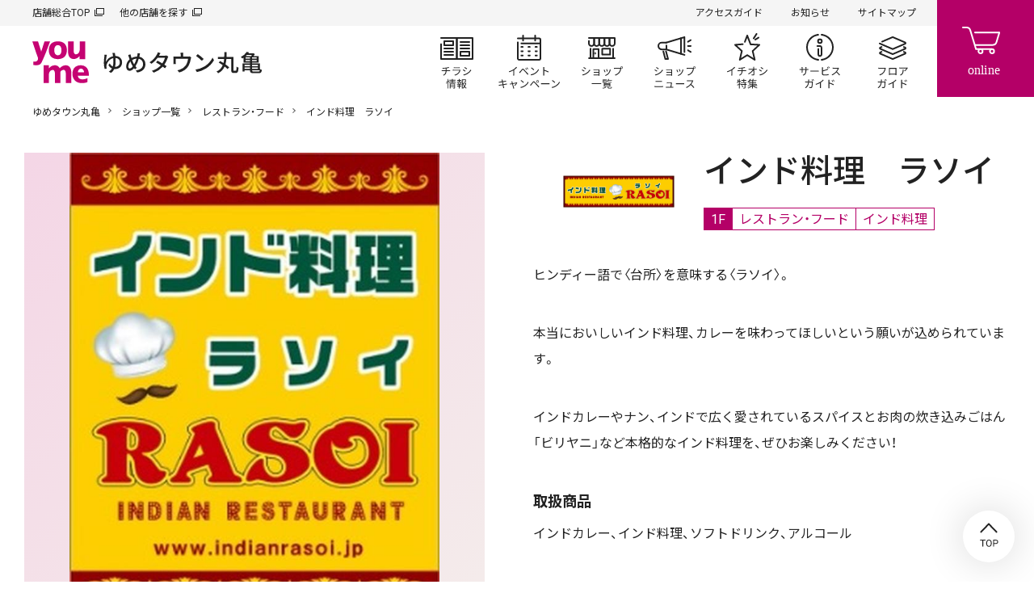

--- FILE ---
content_type: text/html; charset=UTF-8
request_url: https://www.izumi.jp/tenpo/marugame/shop/food/rasoi-0
body_size: 9478
content:
<!DOCTYPE html>
<html lang="ja" dir="ltr" prefix="content: http://purl.org/rss/1.0/modules/content/  dc: http://purl.org/dc/terms/  foaf: http://xmlns.com/foaf/0.1/  og: http://ogp.me/ns#  rdfs: http://www.w3.org/2000/01/rdf-schema#  schema: http://schema.org/  sioc: http://rdfs.org/sioc/ns#  sioct: http://rdfs.org/sioc/types#  skos: http://www.w3.org/2004/02/skos/core#  xsd: http://www.w3.org/2001/XMLSchema# ">
  <head>
    <meta charset="utf-8" />
<script>(function(w,d,s,l,i){w[l]=w[l]||[];w[l].push({'gtm.start':
new Date().getTime(),event:'gtm.js'});var f=d.getElementsByTagName(s)[0],
j=d.createElement(s),dl=l!='dataLayer'?'&amp;l='+l:'';j.async=true;j.src=
'https://www.googletagmanager.com/gtm.js?id='+i+dl;f.parentNode.insertBefore(j,f);
})(window,document,'script','dataLayer','GTM-K5682G');
</script>
<meta name="description" content="インド料理　ラソイ店舗紹介ページです。ゆめタウン丸亀 1F。" />
<link rel="canonical" href="https://www.izumi.jp/tenpo/marugame/shop/food/rasoi-0" />
<meta property="og:site_name" content="ゆめタウン丸亀｜イズミ・ゆめタウン公式サイト｜お買い物・お店の情報" />
<meta property="og:type" content="article" />
<meta property="og:url" content="https://www.izumi.jp/tenpo/marugame/shop/food/rasoi-0" />
<meta property="og:title" content="インド料理　ラソイ｜｜ショップ一覧｜ゆめタウン丸亀｜イズミ・ゆめタウン公式サイト｜香川県丸亀市" />
<meta property="og:description" content="インド料理　ラソイ店舗紹介ページです。ゆめタウン丸亀 1F。" />
<meta property="og:image" content="https://www.izumi.jp/themes/custom/izumi/img/opengraph/common.png" />
<meta property="og:locale" content="ja_JP" />
<meta name="MobileOptimized" content="width" />
<meta name="HandheldFriendly" content="true" />
<meta name="viewport" content="width=device-width, initial-scale=1.0" />
<meta name="smartbanner:title" content="ゆめアプ‪リ‬" />
<meta name="smartbanner:author" content="株式会社イズミ" />
<meta name="smartbanner:price" content="無料" />
<meta name="smartbanner:price-suffix-apple" content=" - On the App Store" />
<meta name="smartbanner:price-suffix-google" content=" - In Google Play" />
<meta name="smartbanner:icon-apple" content="/themes/custom/izumi/img/_smartbanner/app-store.webp" />
<meta name="smartbanner:icon-google" content="/themes/custom/izumi/img/_smartbanner/google-play.webp" />
<meta name="smartbanner:button" content="詳細" />
<meta name="smartbanner:button-url-apple" content="https://apps.apple.com/jp/app/ゆめアプリ/id573367007" />
<meta name="smartbanner:button-url-google" content="https://play.google.com/store/apps/details?id=jp.co.izumi.app.chirashi.android&amp;hl=ja&amp;gl=US" />
<meta name="smartbanner:enabled-platforms" content="ios,android" />
<meta name="smartbanner:close-label" content="閉じる" />
<link rel="icon" href="/themes/custom/izumi/favicon.ico" type="image/vnd.microsoft.icon" />

    <title>インド料理　ラソイ｜｜ショップ一覧｜ゆめタウン丸亀｜イズミ・ゆめタウン公式サイト｜香川県丸亀市</title>
    <link rel="stylesheet" media="all" href="/sites/default/files/css/css_MRJyy3iU1cRMbAszMJwdT7fsrUPOus1yZuOGXAX90aM.css?delta=0&amp;language=ja&amp;theme=izumi&amp;include=eJxNjlEKwyAQRC9k9Uhl1cUIuyo7mpKcvqH5aH6GxxsYJgkBR4gEdulmZYAKw6VuHFo3JannVS_Mrm8o2YzUGlt4sKvn0hoS8CrSI8lDXAPiBhkVo7EhZFuDxP-NX22sKBUbZ4cDk_W-tFf-IPzSa89L-AsaoUVP" />
<link rel="stylesheet" media="all" href="/sites/default/files/css/css_lSMrYIo5wZTrOJbtQcQaQr3CeG1hjtIu1lQoQBrSezg.css?delta=1&amp;language=ja&amp;theme=izumi&amp;include=eJxNjlEKwyAQRC9k9Uhl1cUIuyo7mpKcvqH5aH6GxxsYJgkBR4gEdulmZYAKw6VuHFo3JannVS_Mrm8o2YzUGlt4sKvn0hoS8CrSI8lDXAPiBhkVo7EhZFuDxP-NX22sKBUbZ4cDk_W-tFf-IPzSa89L-AsaoUVP" />
<link rel="stylesheet" media="all" href="https://cdn.jsdelivr.net/npm/yakuhanjp@3.3.1/dist/css/yakuhanjp.min.css" />
<link rel="stylesheet" media="all" href="https://fonts.googleapis.com/css?family=Noto+Sans+JP:wght@300,400,500,600,700,900%7CRoboto:wght@300,400,500,700&amp;amp;display=swap" />
<link rel="stylesheet" media="all" href="/sites/default/files/css/css_wt1atpMUbKVHBw8dWoaNVltU-Zl7Vdx1FXsFg1ssjyw.css?delta=4&amp;language=ja&amp;theme=izumi&amp;include=eJxNjlEKwyAQRC9k9Uhl1cUIuyo7mpKcvqH5aH6GxxsYJgkBR4gEdulmZYAKw6VuHFo3JannVS_Mrm8o2YzUGlt4sKvn0hoS8CrSI8lDXAPiBhkVo7EhZFuDxP-NX22sKBUbZ4cDk_W-tFf-IPzSa89L-AsaoUVP" />

    <script src="/sites/default/files/js/js_f86Drins1jbCkdqb3DjIpUwDTyawEDsQo3Wl8b16Vww.js?scope=header&amp;delta=0&amp;language=ja&amp;theme=izumi&amp;include=eJxNxkEOgCAMBMAPoTyJLJUohFLTFk14vVfnNDArnupohVw0NtvBWDISdZnHC6cr6eRA01w4GUM9Y4yi8fdQ1-QaGx4Yab19O7tk9A8MIyXL"></script>
<script src="/sites/default/files/asset_injector/js/amazon_cloudwatch_rum-105b3aacee309472c967f5e344c91c9f.js?t9n3g2"></script>

    
      </head>
  <body class="path-node page-node-type-shop s_mall">
          <noscript><iframe src="https://www.googletagmanager.com/ns.html?id=GTM-K5682G" height="0" width="0" style="display:none;visibility:hidden;"></iframe>
</noscript>
      
  
  
<header id="s_header">
    <div class="s_subNav">
    <ul class="s_upper">
      <li><a href="/" target="_blank">店舗総合TOP</a></li>
      <li><a href="/tenpo" target="_blank">他の店舗を探す</a></li>
    </ul>
    <ul class="s_current">
                          <li><a href="/tenpo/marugame/access">アクセスガイド</a></li>
      
                          <li><a href="/tenpo/marugame/info">お知らせ</a></li>
      
                          <li><a href="/tenpo/marugame/sitemap">サイトマップ</a></li>
          </ul>
  </div>

    <nav class="s_globalNav">
    <div class="s_siteTitle">
              <p class="s_globalNav__title">
          <a href="/tenpo/marugame">
                          <img src="/themes/custom/izumi/img/logo/youme.svg" width="70" height="52" alt="イズミ・ゆめタウン公式サイト">
                        <span>  <img alt="ゆめタウン丸亀" title="ゆめタウン丸亀" src=/sites/default/files/store_svg/store_name_marugame.svg />
</span>
          </a>
        </p>
          </div>
    <div class="s_pages">
      <ul>
                                  <li class="s_flyer"><a href="/tenpo/marugame/chirashi">チラシ情報</a></li>
        
                                  <li class="s_events"><a href="/tenpo/marugame/event">イベント/キャンペーン</a></li>
        
                                  <li class="s_shops"><a href="/tenpo/marugame/shop">ショップ一覧</a></li>
        
                                  <li class="s_shopnews"><a href="/tenpo/marugame/news">ショップニュース</a></li>
        
                                  <li class="s_articles"><a href="/tenpo/marugame/feature">イチオシ特集</a></li>
        
                                  <li class="s_service"><a href="/tenpo/marugame/service">サービスガイド</a></li>
        
                                  <li class="s_floor"><a href="/tenpo/marugame/floor">フロアガイド</a></li>
              </ul>
    </div>
  </nav>

    <div class="s_btnContainer">
    <div class="s_cartBtn"><a href="https://www.youmetown.com/shop/" target="_blank">online</a></div>
    <div class="s_menuBtn"><a id="j_menu" href="#">メニュー</a></div>
  </div>
</header>

  

<main class="s_mallShop">
      
  
<div class="s_mallName">
  <h1>  <img alt="ゆめタウン丸亀" title="ゆめタウン丸亀" src=/sites/default/files/store_svg/store_name_marugame.svg />
</h1>
</div>



                              
  
  

  

        <div class="f_breadcrumb"><p>
                  <a href="/tenpo/marugame">ゆめタウン丸亀</a>
                        <a href="/tenpo/marugame/shop">ショップ一覧</a>
                        <a href="/tenpo/marugame/shop/food">レストラン・フード</a>
                        インド料理　ラソイ
            </p></div>





    

    <div id="block-izumi-content" class="block block-system block-system-main-block">
  
    
      
<div class="s_mainContainer">
    <div class="s_shopColumns">
                    <div class="s_imgContainer">
    <div class="s_shopImgSlide" data-flag="on">
      <div id="s_shopImgSlideBox">
        <ul>
                      
                                                            
                                                                                                                                                              
                        
                          <li>
                <p>
                                                      <img src="/sites/default/files/styles/node__pc__resize__shop/public/media/image/image/2022-04-17/%E3%83%A9%E3%82%BD%E3%82%A4%E3%83%AD%E3%82%B42.jpg" alt="ラソイロゴ">
                                  </p>
              </li>
                                  
                                                            
                                                                                                                                                              
                        
                          <li>
                <p>
                                                      <img src="/sites/default/files/styles/node__pc__resize__shop/public/media/image/image/2022-04-17/%E3%83%A9%E3%82%BD%E3%82%A4%E9%87%8E%E8%8F%9C%E3%83%93%E3%83%AA%E3%83%A4%E3%83%8B.png" alt="ラソイ野菜ビリヤニ">
                                  </p>
              </li>
                              </ul>
      </div>
      <div id="s_shopImgSlideDots">
        <ul>
                      <li class="current">1</li>
                      <li>2</li>
                  </ul>
      </div>
    </div>
  </div>

    
        <div class="s_textContainer">
            <div class="s_shopHead">
                  <p class="s_logo">        <img loading="lazy" src="/sites/default/files/styles/logo_icon/public/brand_icon_image/rasoi_logo.png" width="300" height="180" alt="ラソイ" typeof="foaf:Image" class="image-style-logo-icon" />



  </p>
                <div class="s_shopName">
          <h1 class="s_shopName__title"><span class="field field--name-title field--type-string field--label-hidden">インド料理　ラソイ</span>
</h1>
                      <ul class="s_category">
                              <li class="floor">
                  1F                </li>
                                            <li>レストラン・フード</li>
                                            <li>インド料理</li>
                          </ul>
                  </div>
      </div>

            <div class="f_moreAccordion">
        <div class="f_accordionBox">
                    <div class="f_richTextContainer"><p>ヒンディー語で〈台所〉を意味する〈ラソイ〉。</p>

<p>本当においしいインド料理、カレーを味わってほしいという願いが込められています。</p>

<p>インドカレーやナン、インドで広く愛されているスパイスとお肉の炊き込みごはん「ビリヤニ」など本格的なインド料理を、ぜひお楽しみください！</p></div>

                    <div class="s_featureTag">
                                  </div>

                                <div class="s_shopDataContainer">
              <h3 class="s_subhead">取扱商品</h3>
              <div class="f_richTextContainer"><p>インドカレー、インド料理、ソフトドリンク、アルコール</p></div>
            </div>
          
          
          
                                                </div>
        <div class="f_accordionBtn">
          <p class="f_open">もっと見る</p>
          <p class="f_close">閉じる</p>
        </div>
      </div>

                                            <div class="s_shopData">
          <dl>
            <dt>お得な（ポイント）カード情報</dt>
            <dd>あり</dd>
          </dl>
        </div>
                    <div class="s_shopData">
          <dl>
            <dt>公式SNS</dt>
            <dd><a class="s_facebook" href="https://www.facebook.com/RasoiIndianRestaurant/" target="_blank">Facebook</a></dd>
          </dl>
        </div>
                    <div class="s_shopData">
          <dl>
            <dt>営業時間</dt>
            <dd>11：00～20：00</dd>
          </dl>
        </div>
                        
              <div class="s_shopData">
          <dl>
            <dt>フロア</dt>
            <dd>          1F
      <a href="/tenpo/marugame/floor/1f">フロアガイドを見る</a>
  </dd>
          </dl>
        </div>
          </div>
  </div>
</div>

          
                    <div class="f_h2_02">
          <div class="s_container">
            <h2 class="f_h2_02_headline">おすすめの店舗</h2>
            <p class="f_h2_02_button"><a class="f_h2_02_button__link" href="/tenpo/marugame/shop/food">一覧を見る</a></p>
          </div>
        </div>
              
  <div class="f_block_slider_02">
  <div class="s_container">
    <div class="f_block_slider_02__inner" data-slider-03>
              <div class="f_block_slider_02__item" data-slider-03-item>
  <a class="f_card_logo_01" href="/tenpo/marugame/shop/food/okonomiichibanchi" target="_blank">
    <figure>
      <div class="f_card_logo_01__image">
        <div class="f_card_logo_01__image_inner">
          <picture>
            <img src="/sites/default/files/brand_icon_image/okonomiichibanchi_logo.jpg" alt="" loading="lazy"/>
          </picture>
        </div>
      </div>
      <figcaption class="f_card_logo_01__caption">お好み一番地</figcaption>
    </figure>
  </a>
</div>

              <div class="f_block_slider_02__item" data-slider-03-item>
  <a class="f_card_logo_01" href="/tenpo/marugame/shop/food/donya" target="_blank">
    <figure>
      <div class="f_card_logo_01__image">
        <div class="f_card_logo_01__image_inner">
          <picture>
            <img src="/sites/default/files/taxonomy_term/brand/field_icon_image/2023-10-31/resize.jpg" alt="" loading="lazy"/>
          </picture>
        </div>
      </div>
      <figcaption class="f_card_logo_01__caption">丼屋(どんや)</figcaption>
    </figure>
  </a>
</div>

              <div class="f_block_slider_02__item" data-slider-03-item>
  <a class="f_card_logo_01" href="/tenpo/marugame/shop/food/koti" target="_blank">
    <figure>
      <div class="f_card_logo_01__image">
        <div class="f_card_logo_01__image_inner">
          <picture>
            <img src="/sites/default/files/taxonomy_term/brand/field_icon_image/2024-04-01/resize.jpg" alt="" loading="lazy"/>
          </picture>
        </div>
      </div>
      <figcaption class="f_card_logo_01__caption">クレープカフェ・コティ</figcaption>
    </figure>
  </a>
</div>

              <div class="f_block_slider_02__item" data-slider-03-item>
  <a class="f_card_logo_01" href="/tenpo/marugame/shop/food/31ice" target="_blank">
    <figure>
      <div class="f_card_logo_01__image">
        <div class="f_card_logo_01__image_inner">
          <picture>
            <img src="/sites/default/files/taxonomy_term/brand/field_icon_image/2021-04-05/31ice_logo.png" alt="" loading="lazy"/>
          </picture>
        </div>
      </div>
      <figcaption class="f_card_logo_01__caption">サーティワンアイスクリーム</figcaption>
    </figure>
  </a>
</div>

              <div class="f_block_slider_02__item" data-slider-03-item>
  <a class="f_card_logo_01" href="/tenpo/marugame/shop/food/mallorypork" target="_blank">
    <figure>
      <div class="f_card_logo_01__image">
        <div class="f_card_logo_01__image_inner">
          <picture>
            <img src="/sites/default/files/taxonomy_term/brand/field_icon_image/2025-03-24/mallory_logo_250324.jpg" alt="" loading="lazy"/>
          </picture>
        </div>
      </div>
      <figcaption class="f_card_logo_01__caption">マロリーポークステーキ</figcaption>
    </figure>
  </a>
</div>

              <div class="f_block_slider_02__item" data-slider-03-item>
  <a class="f_card_logo_01" href="/tenpo/marugame/shop/food/gindako" target="_blank">
    <figure>
      <div class="f_card_logo_01__image">
        <div class="f_card_logo_01__image_inner">
          <picture>
            <img src="/sites/default/files/brand_icon_image/gindako_logo.jpg" alt="" loading="lazy"/>
          </picture>
        </div>
      </div>
      <figcaption class="f_card_logo_01__caption">築地銀だこ </figcaption>
    </figure>
  </a>
</div>

              <div class="f_block_slider_02__item" data-slider-03-item>
  <a class="f_card_logo_01" href="/tenpo/marugame/shop/food/sojibou" target="_blank">
    <figure>
      <div class="f_card_logo_01__image">
        <div class="f_card_logo_01__image_inner">
          <picture>
            <img src="/sites/default/files/brand_icon_image/sojibou_logo.jpg" alt="" loading="lazy"/>
          </picture>
        </div>
      </div>
      <figcaption class="f_card_logo_01__caption">そじ坊</figcaption>
    </figure>
  </a>
</div>

              <div class="f_block_slider_02__item" data-slider-03-item>
  <a class="f_card_logo_01" href="/tenpo/marugame/shop/food/mcdonalds" target="_blank">
    <figure>
      <div class="f_card_logo_01__image">
        <div class="f_card_logo_01__image_inner">
          <picture>
            <img src="/sites/default/files/brand_icon_image/mcdonalds_logo.png" alt="" loading="lazy"/>
          </picture>
        </div>
      </div>
      <figcaption class="f_card_logo_01__caption">マクドナルド</figcaption>
    </figure>
  </a>
</div>

              <div class="f_block_slider_02__item" data-slider-03-item>
  <a class="f_card_logo_01" href="/tenpo/marugame/shop/food/parikuroassan" target="_blank">
    <figure>
      <div class="f_card_logo_01__image">
        <div class="f_card_logo_01__image_inner">
          <picture>
            <img src="/sites/default/files/brand_icon_image/parikuroassan_logo.png" alt="" loading="lazy"/>
          </picture>
        </div>
      </div>
      <figcaption class="f_card_logo_01__caption">パリクロアッサン</figcaption>
    </figure>
  </a>
</div>

              <div class="f_block_slider_02__item" data-slider-03-item>
  <a class="f_card_logo_01" href="/tenpo/marugame/shop/food/misen" target="_blank">
    <figure>
      <div class="f_card_logo_01__image">
        <div class="f_card_logo_01__image_inner">
          <picture>
            <img src="/sites/default/files/brand_icon_image/misen_logo.png" alt="" loading="lazy"/>
          </picture>
        </div>
      </div>
      <figcaption class="f_card_logo_01__caption">中国料理　味仙（みせん）</figcaption>
    </figure>
  </a>
</div>

              <div class="f_block_slider_02__item" data-slider-03-item>
  <a class="f_card_logo_01" href="/tenpo/marugame/shop/food/enishi" target="_blank">
    <figure>
      <div class="f_card_logo_01__image">
        <div class="f_card_logo_01__image_inner">
          <picture>
            <img src="/sites/default/files/taxonomy_term/brand/field_icon_image/2022-07-01/%E3%83%AD%E3%82%B4.jpg" alt="" loading="lazy"/>
          </picture>
        </div>
      </div>
      <figcaption class="f_card_logo_01__caption">すし処　縁</figcaption>
    </figure>
  </a>
</div>

              <div class="f_block_slider_02__item" data-slider-03-item>
  <a class="f_card_logo_01" href="/tenpo/marugame/shop/food/wakuwakuhiroba" target="_blank">
    <figure>
      <div class="f_card_logo_01__image">
        <div class="f_card_logo_01__image_inner">
          <picture>
            <img src="/sites/default/files/taxonomy_term/brand/field_icon_image/2021-11-04/%E3%82%8F%E3%81%8F%E3%82%8F%E3%81%8F%E5%BA%83%E5%A0%B4%E3%83%AD%E3%82%B4_A.png" alt="" loading="lazy"/>
          </picture>
        </div>
      </div>
      <figcaption class="f_card_logo_01__caption">わくわく広場</figcaption>
    </figure>
  </a>
</div>

              <div class="f_block_slider_02__item" data-slider-03-item>
  <a class="f_card_logo_01" href="/tenpo/marugame/shop/food/annyon" target="_blank">
    <figure>
      <div class="f_card_logo_01__image">
        <div class="f_card_logo_01__image_inner">
          <picture>
            <img src="/sites/default/files/brand_icon_image/annyon_logo.png" alt="" loading="lazy"/>
          </picture>
        </div>
      </div>
      <figcaption class="f_card_logo_01__caption">アンニョン</figcaption>
    </figure>
  </a>
</div>

          </div>
  </div>
</div>



    
  

  </div>



      
  
    

          
                    <div class="f_h2_02">
          <div class="s_container">
            <h2 class="f_h2_02_headline">Pick UP</h2>
          </div>
        </div>
              
  <div class="f_block_slider_02">
    <div class="s_container">
      <div class="f_block_slider_02__inner" data-slider-02>
                  
              
    

<div class="f_block_slider_02__item" data-slider-02-item>
  <a href="/sites/default/files/page/lp/youme_calendar/youme_calendar2026.pdf" tabindex="">          <p class="f_img">
                  <img src="/system/files/styles/node__pc__crop__pickup_banner/private/media/image_private/field_media_image/2025-11-26/2026calendar_pickup_0.png" alt="ユーくん・メーちゃん2026カレンダー ダウンロードできます" loading="lazy">
              </p>
      </a></div>

                  
              
    

<div class="f_block_slider_02__item" data-slider-02-item>
  <a href="https://izumi-recruit.net/jobfind-pc/" target="_blank" tabindex="">          <p class="f_img">
                  <img src="/system/files/styles/node__pc__crop__pickup_banner/private/media/image_private/field_media_image/2021-04-02/pickup_part.png" alt="パート・アルバイト募集" loading="lazy">
              </p>
      </a></div>

                  
              
    

<div class="f_block_slider_02__item" data-slider-02-item>
  <a href="https://www.izumi.co.jp/mid-career/" target="_blank" tabindex="">          <p class="f_img">
                  <img src="/system/files/styles/node__pc__crop__pickup_banner/private/media/image_private/field_media_image/2022-11-30/chuto-recruit.png" alt="" loading="lazy">
              </p>
      </a></div>

                  
              
    

<div class="f_block_slider_02__item" data-slider-02-item>
  <a href="/tenpo/marugame/recruit" tabindex="">          <p class="f_img">
                  <img src="/system/files/styles/node__pc__crop__pickup_banner/private/media/image_private/field_media_image/2021-04-02/pickup_shoprecruit.png" alt="ショップスタッフ募集" loading="lazy">
              </p>
      </a></div>

                  
              
    

<div class="f_block_slider_02__item" data-slider-02-item>
  <a href="https://www.izumi.jp/shunsai" target="_blank" tabindex="">          <p class="f_img">
                  <img src="/system/files/styles/node__pc__crop__pickup_banner/private/media/image_private/field_media_image/2021-07-27/210727_shunsai_pu.jpg" alt="生活旬祭" loading="lazy">
              </p>
      </a></div>

                  
              
    

<div class="f_block_slider_02__item" data-slider-02-item>
  <a href="/lp/buyerrecommend/index.html" tabindex="">          <p class="f_img">
                  <img src="/system/files/styles/node__pc__crop__pickup_banner/private/2021-02/buyerrecommend.jpg" alt="バイヤーおすすめ商品このマークみたことないですか？" loading="lazy">
              </p>
      </a></div>

                  
              
    

<div class="f_block_slider_02__item" data-slider-02-item>
  <a href="/ecostation" tabindex="">          <p class="f_img">
                  <img src="/system/files/styles/node__pc__crop__pickup_banner/private/media/image_private/field_media_image/2022-05-18/220518_ecosta_pu.png" alt="エコ・ステ" loading="lazy">
              </p>
      </a></div>

                  
              
    

<div class="f_block_slider_02__item" data-slider-02-item>
  <a href="/lp/yukun_mechan/index.html" tabindex="">          <p class="f_img">
                  <img src="/system/files/styles/node__pc__crop__pickup_banner/private/media/image_private/field_media_image/2022-01-01/yumeroom.png" alt="" loading="lazy">
              </p>
      </a></div>

                  
              
    

<div class="f_block_slider_02__item" data-slider-02-item>
  <a href="https://www.youmecard.jp/" target="_blank" tabindex="">          <p class="f_img">
                  <img src="/system/files/styles/node__pc__crop__pickup_banner/private/media/image_private/field_media_image/2023-12-07/pickup_youmecard_new_0.jpg" alt="" loading="lazy">
              </p>
      </a></div>

                  
              
    

<div class="f_block_slider_02__item" data-slider-02-item>
  <a href="https://izumitravel.jp/its/" target="_blank" tabindex="">          <p class="f_img">
                  <img src="/system/files/styles/node__pc__crop__pickup_banner/private/2021-03/pickup_izumitravel.png" alt="イズミトラベル" loading="lazy">
              </p>
      </a></div>

                  
              
    

<div class="f_block_slider_02__item" data-slider-02-item>
  <a href="/yumecananaco/index.html" tabindex="">          <p class="f_img">
                  <img src="/system/files/styles/node__pc__crop__pickup_banner/private/2021-03/nanaco.youmeca_0.jpg" alt="ゆめか・nanaco 相互利用開始" loading="lazy">
              </p>
      </a></div>

                  
              
    

<div class="f_block_slider_02__item" data-slider-02-item>
  <a href="/2022pipitto" tabindex="">          <p class="f_img">
                  <img src="/system/files/styles/node__pc__crop__pickup_banner/private/media/image_private/field_media_image/2022-10-12/221013_pipittos_pub.png" alt="ピピットセルフ" loading="lazy">
              </p>
      </a></div>

                  
              
    

<div class="f_block_slider_02__item" data-slider-02-item>
  <a href="https://chirashi.kurashiru.com/stores/67020561-c763-4ee9-b78a-fbafe80c60fa" target="_blank" tabindex="">          <p class="f_img">
                  <img src="/system/files/styles/node__pc__crop__pickup_banner/private/2021-02/kurashiru.jpg" alt="クラシル" loading="lazy">
              </p>
      </a></div>

              </div>
    </div>
  </div>



    
  
</main>

  
  
<footer id="s_footer">
    

  <div class="s_prBanner">
                                                                                              <p>
          <a href="https://www.youmetown.com/shop/" target="_blank">                          <img src="/system/files/styles/banner__pc__width__top_of_footer/private/2021-01/youmeonline.jpg" alt="">
                      </a>        </p>
                                                                                                    <p>
          <a href="/shittoku/app_gateway" target="_blank">                          <img src="/system/files/styles/banner__pc__width__top_of_footer/private/media/image_private/field_media_image/2021-04-28/youmeapp_banner.jpg" alt="">
                      </a>        </p>
              
  </div>

  

    

  <div class="s_instagram">
        <h2><span>Instagram</span></h2>
                                  <p><a href="https://www.instagram.com/youmetown_/" target="_blank">ゆめタウン公式</a></p>
                          <script>
        var _INSTAGRAM_JSON_URL = 'https://sh.smartcontest.jp/hashtag/izumi_official/all.json';
        var _INSTAGRAM_LENGTH = 4;
      </script>
      <ul id="s_instagramPhotos"></ul>
                                              <div class="s_instagramAccounts">
          <h3>Other accounts</h3>
          <ul>
                                                                    <li><a href="https://www.instagram.com/youmetown_marugame/" target="_blank">ゆめタウン丸亀</a></li>
      
                                                                    <li><a href="https://www.instagram.com/youmekidsclub/" target="_blank">ゆめキッズ俱楽部</a></li>
      
                                                                    <li><a href="https://www.instagram.com/en.fleur_youme/" target="_blank">cosme shop ア・フルール</a></li>
      
                                                                    <li><a href="https://www.instagram.com/be.make_youme_/" target="_blank">ゆめタウンの化粧品“be m@ke”</a></li>
      
                      </ul>
        </div>
              
  </div>

  

    <div class="s_mallInfo">
    <div class="s_mallInfoContainer">
      <h2 class="s_mallInfo__title">
                  <img src="/themes/custom/izumi/img/logo/youme.svg" width="70" height="52" alt="イズミ・ゆめタウン公式サイト">
                <span>ゆめタウン丸亀</span>
      </h2>
      <div class="s_address">
        <p class="s_add">〒763-0055<br>香川県丸亀市新田町150 </p><p class="s_tel"><span class="s_pcOnly">0877-21-0123</span><a class="s_spOnly" href="tel:0877210123">0877-21-0123</a></p>
                          <p class="s_opentime"><a class="j_openModal" href="#openTime">営業時間はこちら</a></p>
              </div>
    </div>
  </div>

        <div class="s_map"><iframe src="https://www.google.com/maps/embed?pb=!1m18!1m12!1m3!1d3297.0214197676933!2d133.78331475113012!3d34.27350598045091!2m3!1f0!2f0!3f0!3m2!1i1024!2i768!4f13.1!3m3!1m2!1s0x355162a20868948d%3A0x3de8945c3f20dd0a!2z44KG44KB44K_44Km44Oz5Li45LqA!5e0!3m2!1sja!2sjp!4v1612155225507!5m2!1sja!2sjp" width="600" height="450" frameborder="0" style="border:0;" allowfullscreen="" aria-hidden="false" tabindex="0"></iframe></div>
  
          
    
        <ul class="s_coNav">
              <li>
                                                              <a href="/tenpo">他の店舗を探す</a>
                  </li>
              <li>
                                                              <a href="https://www.izumi.co.jp" target="_blank">企業情報</a>
                  </li>
              <li>
                                                              <a href="https://www.izumi.co.jp/recruit/" target="_blank">採用情報</a>
                  </li>
              <li>
                                                              <a href="/qa.html">よくあるご質問</a>
                  </li>
              <li>
                                                              <a href="https://www.izumi.co.jp/corp/ir/" target="_blank">IR情報</a>
                  </li>
              <li>
                                                              <a href="https://www.izumi.co.jp/corp/tenant/" target="_blank">テナント募集</a>
                  </li>
          </ul>
  


  
          
    
        <ul class="s_coSubNav">
              <li>
                                                              <a href="https://www.izumi.co.jp/corp/privacy/" target="_blank">プライバシーポリシー</a>
                  </li>
              <li>
                                                              <a href="https://www.izumi.co.jp/corp/anonymous/" target="_blank">匿名加工情報の作成と提供について</a>
                  </li>
              <li>
                                                              <a href="/communityguideline">コミュニティガイドライン</a>
                  </li>
              <li>
                                                              <a href="https://form.izumi.jp/contact-form/contact/" target="_blank">お問い合わせ</a>
                  </li>
          </ul>
  


  
    <div class="s_copyright">
    <p>Copyright (c) IZUMI Co.,Ltd. All rights reserved.</p>
  </div>

    <div id="s_toPageTop">
    <button type="button">TOP</button>
  </div>
</footer>

<div id="s_closeArea"></div>

  <div class="s_modalContainer" id="j_modal_openTime">
    <div class="s_modalBox">
      <div class="s_modalBlock">
        
        <h2 class="s_modalTitle">営業時間</h2>
                          <div class="s_openTimeColumns">
                                      <div class="s_wysiwyg s_openTimeNormal">
                <div class="f_richTextContainer"><p><strong>・食品売場・ドラッグ売場・3コインズ</strong>　9:00～21:00<br><strong>・直営売場※食品売場・ドラッグ売場・3コインズ除く</strong>　9:30～21:00<br><strong>・専門店(一部専門店除く)</strong>　10:00～20:00</p></div>
              </div>
                      </div>
              </div>
      <div class="s_closeBtn"><a href="#">閉じる</a></div>
    </div>
  </div>

  <div class="s_modalContainer" id="j_modal_products">
    <div class="s_modalBox">
      <div class="s_modalBlock">
        <h2 class="s_modalTitle">取扱商品/サービス</h2>
        <div class="s_productsBox">
          
          
  
  <section>
    <h3>取扱カテゴリ</h3>
    <p class="s_category">
                        <span class="s_fashion">ファッション</span>
                                <span class="s_goods">ファッショングッズ</span>
                                <span class="s_life">生活雑貨</span>
                                <span class="s_food">レストラン・フード</span>
                                <span class="s_service">サービス・クリニック</span>
                  </p>
  </section>


  <section>
    <h3>サービス</h3>
    <ul>
                                      <li>
          <div class="s_item">
                          <p class="s_icon">
                <img src="/sites/default/files/icon_svg/util-charge.svg">
              </p>
                        <p class="s_name">
              公共料金支払い
                          </p>
          </div>
        </li>
                                      <li>
          <div class="s_item">
                          <p class="s_icon">
                <img src="/sites/default/files/icon_svg/gift-card.svg">
              </p>
                        <p class="s_name">
              商品券の販売
                          </p>
          </div>
        </li>
                                      <li>
          <div class="s_item">
                          <p class="s_icon">
                <img src="/sites/default/files/icon_svg/stamp.svg">
              </p>
                        <p class="s_name">
              切手・印紙類の販売
                          </p>
          </div>
        </li>
                                      <li>
          <div class="s_item">
                          <p class="s_icon">
                <img src="/sites/default/files/icon_svg/tobacco.svg">
              </p>
                        <p class="s_name">
              たばこの販売
                          </p>
          </div>
        </li>
                                      <li>
          <div class="s_item">
                          <p class="s_icon">
                <img src="/sites/default/files/icon_svg/receipt.svg">
              </p>
                        <p class="s_name">
              領収書の発行
                          </p>
          </div>
        </li>
                                      <li>
          <div class="s_item">
                          <p class="s_icon">
                <img src="/sites/default/files/icon_svg/wrapping.svg">
              </p>
                        <p class="s_name">
              ギフト包装の承り
                              <span>直営売場お買い上げ商品</span>
                          </p>
          </div>
        </li>
                                      <li>
          <div class="s_item">
                          <p class="s_icon">
                <img src="/sites/default/files/icon_svg/delivery.svg">
              </p>
                        <p class="s_name">
              商品配達の承り
                          </p>
          </div>
        </li>
                                      <li>
          <div class="s_item">
                          <p class="s_icon">
                <img src="/sites/default/files/icon_svg/tax-free.svg">
              </p>
                        <p class="s_name">
              免税手続
                              <span>直営売場商品</span>
                          </p>
          </div>
        </li>
                                      <li>
          <div class="s_item">
                          <p class="s_icon">
                <img src="/sites/default/files/icon_svg/yume-card.svg">
              </p>
                        <p class="s_name">
              ゆめカードのご案内
                          </p>
          </div>
        </li>
                                      <li>
          <div class="s_item">
                          <p class="s_icon">
                <img src="/sites/default/files/icon_svg/lost-item.svg">
              </p>
                        <p class="s_name">
              拾得物の承り
                          </p>
          </div>
        </li>
                                      <li>
          <div class="s_item">
                          <p class="s_icon">
                <img src="/sites/default/files/icon_svg/wheelchair.svg">
              </p>
                        <p class="s_name">
              車椅子の貸し出し
                          </p>
          </div>
        </li>
          </ul>
  </section>

  <section>
    <h3>電子マネー（専門店は除きます）</h3>
    <ul>
                              <li>
          <div class="s_item">
                          <p class="s_icon">
                <img src="/sites/default/files/2021-01/yumeka.png">
              </p>
                        <p class="s_name">ゆめか</p>
          </div>
        </li>
                              <li>
          <div class="s_item">
                          <p class="s_icon">
                <img src="/sites/default/files/2021-01/nanaco.png">
              </p>
                        <p class="s_name">nanaco</p>
          </div>
        </li>
                              <li>
          <div class="s_item">
                          <p class="s_icon">
                <img src="/sites/default/files/2021-01/edy.png">
              </p>
                        <p class="s_name">Edy</p>
          </div>
        </li>
                              <li>
          <div class="s_item">
                          <p class="s_icon">
                <img src="/sites/default/files/2021-01/id.png">
              </p>
                        <p class="s_name">iD</p>
          </div>
        </li>
                              <li>
          <div class="s_item">
                          <p class="s_icon">
                <img src="/sites/default/files/2021-01/quicpay.png">
              </p>
                        <p class="s_name">QUICPay</p>
          </div>
        </li>
                              <li>
          <div class="s_item">
                          <p class="s_icon">
                <img src="/sites/default/files/2021-01/paypay.png">
              </p>
                        <p class="s_name">PayPay</p>
          </div>
        </li>
                </ul>
  </section>

  <section>
    <h3>店内設備</h3>
    <ul>
                                                                                <li>
          <div class="s_item">
                          <p class="s_icon">
                <img src="/sites/default/files/icon_svg/toilet.svg">
              </p>
                        <p class="s_name">
              トイレ
                          </p>
          </div>
        </li>
                                                                                <li>
          <div class="s_item">
                          <p class="s_icon">
                <img src="/sites/default/files/icon_svg/multipurpose-toilet.svg">
              </p>
                        <p class="s_name">
              多目的トイレ
                          </p>
          </div>
        </li>
                                                                                <li>
          <div class="s_item">
                          <p class="s_icon">
                <img src="/sites/default/files/icon_svg/break.svg">
              </p>
                        <p class="s_name">
              休憩スペース
                          </p>
          </div>
        </li>
                                                                                <li>
          <div class="s_item">
                          <p class="s_icon">
                <img src="/sites/default/files/icon_svg/baby-room.svg">
              </p>
                        <p class="s_name">
              ベビールーム
                          </p>
          </div>
        </li>
                                                                                <li>
          <div class="s_item">
                          <p class="s_icon">
                <img src="/sites/default/files/icon_svg/diaper.svg">
              </p>
                        <p class="s_name">
              おむつ替え台
                          </p>
          </div>
        </li>
                                                                                <li>
          <div class="s_item">
                          <p class="s_icon">
                <img src="/sites/default/files/icon_svg/aed.svg">
              </p>
                        <p class="s_name">
              AED
                          </p>
          </div>
        </li>
                                                                                <li>
          <div class="s_item">
                          <p class="s_icon">
                <img src="/sites/default/files/icon_svg/printing.svg">
              </p>
                        <p class="s_name">
              写真プリント
                          </p>
          </div>
        </li>
                                                                                <li>
          <div class="s_item">
                          <p class="s_icon">
                <img src="/sites/default/files/icon_svg/copy.svg">
              </p>
                        <p class="s_name">
              カラー・白黒コピー
                          </p>
          </div>
        </li>
                                                                                <li>
          <div class="s_item">
                          <p class="s_icon">
                <img src="/sites/default/files/icon_svg/ion-water.svg">
              </p>
                        <p class="s_name">
              無料給水サービス
                          </p>
          </div>
        </li>
                                                                                <li>
          <div class="s_item">
                          <p class="s_icon">
                <img src="/sites/default/files/icon_svg/dry-ice.svg">
              </p>
                        <p class="s_name">
              ドライアイス
                          </p>
          </div>
        </li>
                                                                                <li>
          <div class="s_item">
                          <p class="s_icon">
                <img src="/sites/default/files/icon_svg/phone.svg">
              </p>
                        <p class="s_name">
              公衆電話
                          </p>
          </div>
        </li>
                                                                                <li>
          <div class="s_item">
                          <p class="s_icon">
                <img src="/sites/default/files/icon_svg/taxi.svg">
              </p>
                        <p class="s_name">
              タクシー呼出電話
                          </p>
          </div>
        </li>
                                                                                <li>
          <div class="s_item">
                          <p class="s_icon">
                <img src="/sites/default/files/icon_svg/recycling.svg">
              </p>
                        <p class="s_name">
              リサイクルBOX
                          </p>
          </div>
        </li>
                                                                                <li>
          <div class="s_item">
                          <p class="s_icon">
                <img src="/sites/default/files/icon_svg/eco.svg">
              </p>
                        <p class="s_name">
              エコ・ステ
                              <span>古紙回収</span>
                          </p>
          </div>
        </li>
                                                                                <li>
          <div class="s_item">
                          <p class="s_icon">
                <img src="/sites/default/files/icon_svg/post.svg">
              </p>
                        <p class="s_name">
              郵便ポスト
                          </p>
          </div>
        </li>
                                                                                <li>
          <div class="s_item">
                          <p class="s_icon">
                <img src="/sites/default/files/icon_svg/id-photo.svg">
              </p>
                        <p class="s_name">
              証明写真
                          </p>
          </div>
        </li>
                                                                                <li class="s_large">
          <div class="s_item">
                          <p class="s_icon">
                <img src="/sites/default/files/icon_svg/parking.svg">
              </p>
                        <p class="s_name">
              駐車場
                              <span>1453台</span>
                          </p>
          </div>
        </li>
                                                                                <li class="s_large">
          <div class="s_item">
                          <p class="s_icon">
                <img src="/sites/default/files/icon_svg/bicycle-pump_0.svg">
              </p>
                        <p class="s_name">
              駐輪場
                              <span>200台</span>
                          </p>
          </div>
        </li>
                                                                                <li class="s_large">
          <div class="s_item">
                          <p class="s_icon">
                <img src="/sites/default/files/icon_svg/atm.svg">
              </p>
                        <p class="s_name">
              ATM
                              <span>百十四銀行/香川銀行/高松信用金庫/ゆうちょ銀行</span>
                          </p>
          </div>
        </li>
          </ul>
  </section>

  
        </div>
      </div>
      <div class="s_closeBtn"><a href="#">閉じる</a></div>
    </div>
  </div>


<div id="s_spMenu">
  <div class="s_spMenuContainer">
        <div class="s_siteTitle">
      <h2 class="s_spMenu__title"><a href="/tenpo/marugame">
                              <img src="/themes/custom/izumi/img/logo/youme.svg" width="70" height="52" alt="イズミ・ゆめタウン公式サイト">
                    <span>  <img alt="ゆめタウン丸亀" title="ゆめタウン丸亀" src=/sites/default/files/store_svg/store_name_marugame.svg />
</span>
              </a></h2>
      <div class="s_closeBtn"><a id="j_closeMenu" href="#">閉じる</a></div>
    </div>

        <div class="s_search">
      <form action="/tenpo/marugame/search" method="get">
                <input type="text" name="keywords" value="" placeholder="検索">
        <div class="s_searchSubmit">
          <input type="submit">
        </div>
      </form>
    </div>

        <nav class="s_globalNav">
      <ul>
                                  <li class="s_flyer"><a href="/tenpo/marugame/chirashi">チラシ情報</a></li>
        
                                  <li class="s_events"><a href="/tenpo/marugame/event">イベント/キャンペーン</a></li>
        
                                  <li class="s_shops"><a href="/tenpo/marugame/shop">ショップ一覧</a></li>
        
                                  <li class="s_shopnews"><a href="/tenpo/marugame/news">ショップニュース</a></li>
        
                                  <li class="s_articles"><a href="/tenpo/marugame/feature">イチオシ特集</a></li>
        
                                  <li class="s_service"><a href="/tenpo/marugame/service">サービスガイド</a></li>
        
                                  <li class="s_floor"><a href="/tenpo/marugame/floor">フロアガイド</a></li>
        
                                  <li class="s_access"><a href="/tenpo/marugame/access">アクセスガイド</a></li>
        
                                  <li class="s_news"><a href="/tenpo/marugame/info">お知らせ</a></li>
              </ul>
    </nav>

        

  <div class="s_btnBanner">
                                                                                              <p>
          <a href="/zehi">                          <picture>
                <source srcset="/system/files/styles/banner__sp__width__under_mv/private/media/image_private/field_media_image/2022-04-01/zehi_bnr_sp.jpg" media="(max-width:768px)">
                <img src="/system/files/styles/banner__pc__width__under_mv/private/media/image_private/field_media_image/2022-04-01/zehi_bnr.jpg" alt="このまちの味になる。youmeのDELI zehi" loading="lazy">
              </picture>
                      </a>        </p>
                                                                                                <p>
          <a href="/yumeichi">                          <picture>
                <source srcset="/system/files/styles/banner__sp__width__under_mv/private/media/image_private/field_media_image/2025-09-11/250911_PB_mv_u_sp.jpg" media="(max-width:768px)">
                <img src="/system/files/styles/banner__pc__width__under_mv/private/media/image_private/field_media_image/2025-09-11/250911_PB_mv_u.jpg" alt="ゆめイチ" loading="lazy">
              </picture>
                      </a>        </p>
                                                                                                <p>
          <a href="https://www.youmetown.com/shop/c/c84/?utm_source=izumi&amp;utm_medium=banner&amp;utm_campaign=hakostock" target="_blank">                          <picture>
                <source srcset="/system/files/styles/banner__sp__width__under_mv/private/media/image_private/field_media_image/2025-12-15/hakostock_bnr_sp.jpeg" media="(max-width:768px)">
                <img src="/system/files/styles/banner__pc__width__under_mv/private/media/image_private/field_media_image/2025-12-15/hakostock_bnr.jpg" alt="" loading="lazy">
              </picture>
                      </a>        </p>
                                                                                                <p>
          <a href="https://delivery.youmetown.com/shop/default.aspx" target="_blank">                          <picture>
                <source srcset="/system/files/styles/banner__sp__width__under_mv/private/media/image_private/field_media_image/2024-02-01/youmedelivery2308_sp.png" media="(max-width:768px)">
                <img src="/system/files/styles/banner__pc__width__under_mv/private/media/image_private/field_media_image/2024-02-01/youmedelivery2308_pc.png" alt="ゆめデリバリーへのリンクバナー" loading="lazy">
              </picture>
                      </a>        </p>
              
  </div>

  

              <div class="f_list_accordion_01">
        <div class="s_container">
          <ul class="f_list_accordion_01__inner">
                                      <li class="f_list_accordion_01__item">
                <button class="f_list_accordion_01_toggle" type="button" id="accordion_toggle_spMenu_openTime" aria-expanded="false" aria-controls="accordion_panel_spMenu_openTime" data-accordion-toggle="">
                  <span class="f_list_accordion_01_toggle__inner">営業時間はこちら</span>
                </button>
                <div class="f_list_accordion_01_panel" id="accordion_panel_spMenu_openTime" aria-hidden="true" aria-labelledby="accordion_toggle_spMenu_openTime" data-accordion-panel="">
                  <div class="f_list_accordion_01_panel__inner">
                    
                                                              <div class="s_openTimeColumns">
                                                                          <div class="s_wysiwyg s_openTimeNormal">
                            <p><strong>・食品売場・ドラッグ売場・3コインズ</strong>　9:00～21:00<br><strong>・直営売場※食品売場・ドラッグ売場・3コインズ除く</strong>　9:30～21:00<br><strong>・専門店(一部専門店除く)</strong>　10:00～20:00</p>
                          </div>
                                              </div>
                                      </div>
                </div>
              </li>
                                                  <li class="f_list_accordion_01__item">
                <button class="f_list_accordion_01_toggle" type="button" id="accordion_toggle_spMenu_products" aria-expanded="false" aria-controls="accordion_panel_spMenu_products" data-accordion-toggle="">
                  <span class="f_list_accordion_01_toggle__inner">取扱商品/サービス</span>
                </button>
                <div class="f_list_accordion_01_panel" id="accordion_panel_spMenu_products" aria-hidden="true" aria-labelledby="accordion_toggle_spMenu_products" data-accordion-panel="">
                  <div class="f_list_accordion_01_panel__inner">
                    <div class="s_productsBox">
                      
                      
  
  <section>
    <h3>取扱カテゴリ</h3>
    <p class="s_category">
                        <span class="s_fashion">ファッション</span>
                                <span class="s_goods">ファッショングッズ</span>
                                <span class="s_life">生活雑貨</span>
                                <span class="s_food">レストラン・フード</span>
                                <span class="s_service">サービス・クリニック</span>
                  </p>
  </section>


  <section>
    <h3>サービス</h3>
    <ul>
                                      <li>
          <div class="s_item">
                          <p class="s_icon">
                <img src="/sites/default/files/icon_svg/util-charge.svg">
              </p>
                        <p class="s_name">
              公共料金支払い
                          </p>
          </div>
        </li>
                                      <li>
          <div class="s_item">
                          <p class="s_icon">
                <img src="/sites/default/files/icon_svg/gift-card.svg">
              </p>
                        <p class="s_name">
              商品券の販売
                          </p>
          </div>
        </li>
                                      <li>
          <div class="s_item">
                          <p class="s_icon">
                <img src="/sites/default/files/icon_svg/stamp.svg">
              </p>
                        <p class="s_name">
              切手・印紙類の販売
                          </p>
          </div>
        </li>
                                      <li>
          <div class="s_item">
                          <p class="s_icon">
                <img src="/sites/default/files/icon_svg/tobacco.svg">
              </p>
                        <p class="s_name">
              たばこの販売
                          </p>
          </div>
        </li>
                                      <li>
          <div class="s_item">
                          <p class="s_icon">
                <img src="/sites/default/files/icon_svg/receipt.svg">
              </p>
                        <p class="s_name">
              領収書の発行
                          </p>
          </div>
        </li>
                                      <li>
          <div class="s_item">
                          <p class="s_icon">
                <img src="/sites/default/files/icon_svg/wrapping.svg">
              </p>
                        <p class="s_name">
              ギフト包装の承り
                              <span>直営売場お買い上げ商品</span>
                          </p>
          </div>
        </li>
                                      <li>
          <div class="s_item">
                          <p class="s_icon">
                <img src="/sites/default/files/icon_svg/delivery.svg">
              </p>
                        <p class="s_name">
              商品配達の承り
                          </p>
          </div>
        </li>
                                      <li>
          <div class="s_item">
                          <p class="s_icon">
                <img src="/sites/default/files/icon_svg/tax-free.svg">
              </p>
                        <p class="s_name">
              免税手続
                              <span>直営売場商品</span>
                          </p>
          </div>
        </li>
                                      <li>
          <div class="s_item">
                          <p class="s_icon">
                <img src="/sites/default/files/icon_svg/yume-card.svg">
              </p>
                        <p class="s_name">
              ゆめカードのご案内
                          </p>
          </div>
        </li>
                                      <li>
          <div class="s_item">
                          <p class="s_icon">
                <img src="/sites/default/files/icon_svg/lost-item.svg">
              </p>
                        <p class="s_name">
              拾得物の承り
                          </p>
          </div>
        </li>
                                      <li>
          <div class="s_item">
                          <p class="s_icon">
                <img src="/sites/default/files/icon_svg/wheelchair.svg">
              </p>
                        <p class="s_name">
              車椅子の貸し出し
                          </p>
          </div>
        </li>
          </ul>
  </section>

  <section>
    <h3>電子マネー（専門店は除きます）</h3>
    <ul>
                              <li>
          <div class="s_item">
                          <p class="s_icon">
                <img src="/sites/default/files/2021-01/yumeka.png">
              </p>
                        <p class="s_name">ゆめか</p>
          </div>
        </li>
                              <li>
          <div class="s_item">
                          <p class="s_icon">
                <img src="/sites/default/files/2021-01/nanaco.png">
              </p>
                        <p class="s_name">nanaco</p>
          </div>
        </li>
                              <li>
          <div class="s_item">
                          <p class="s_icon">
                <img src="/sites/default/files/2021-01/edy.png">
              </p>
                        <p class="s_name">Edy</p>
          </div>
        </li>
                              <li>
          <div class="s_item">
                          <p class="s_icon">
                <img src="/sites/default/files/2021-01/id.png">
              </p>
                        <p class="s_name">iD</p>
          </div>
        </li>
                              <li>
          <div class="s_item">
                          <p class="s_icon">
                <img src="/sites/default/files/2021-01/quicpay.png">
              </p>
                        <p class="s_name">QUICPay</p>
          </div>
        </li>
                              <li>
          <div class="s_item">
                          <p class="s_icon">
                <img src="/sites/default/files/2021-01/paypay.png">
              </p>
                        <p class="s_name">PayPay</p>
          </div>
        </li>
                </ul>
  </section>

  <section>
    <h3>店内設備</h3>
    <ul>
                                                                                <li>
          <div class="s_item">
                          <p class="s_icon">
                <img src="/sites/default/files/icon_svg/toilet.svg">
              </p>
                        <p class="s_name">
              トイレ
                          </p>
          </div>
        </li>
                                                                                <li>
          <div class="s_item">
                          <p class="s_icon">
                <img src="/sites/default/files/icon_svg/multipurpose-toilet.svg">
              </p>
                        <p class="s_name">
              多目的トイレ
                          </p>
          </div>
        </li>
                                                                                <li>
          <div class="s_item">
                          <p class="s_icon">
                <img src="/sites/default/files/icon_svg/break.svg">
              </p>
                        <p class="s_name">
              休憩スペース
                          </p>
          </div>
        </li>
                                                                                <li>
          <div class="s_item">
                          <p class="s_icon">
                <img src="/sites/default/files/icon_svg/baby-room.svg">
              </p>
                        <p class="s_name">
              ベビールーム
                          </p>
          </div>
        </li>
                                                                                <li>
          <div class="s_item">
                          <p class="s_icon">
                <img src="/sites/default/files/icon_svg/diaper.svg">
              </p>
                        <p class="s_name">
              おむつ替え台
                          </p>
          </div>
        </li>
                                                                                <li>
          <div class="s_item">
                          <p class="s_icon">
                <img src="/sites/default/files/icon_svg/aed.svg">
              </p>
                        <p class="s_name">
              AED
                          </p>
          </div>
        </li>
                                                                                <li>
          <div class="s_item">
                          <p class="s_icon">
                <img src="/sites/default/files/icon_svg/printing.svg">
              </p>
                        <p class="s_name">
              写真プリント
                          </p>
          </div>
        </li>
                                                                                <li>
          <div class="s_item">
                          <p class="s_icon">
                <img src="/sites/default/files/icon_svg/copy.svg">
              </p>
                        <p class="s_name">
              カラー・白黒コピー
                          </p>
          </div>
        </li>
                                                                                <li>
          <div class="s_item">
                          <p class="s_icon">
                <img src="/sites/default/files/icon_svg/ion-water.svg">
              </p>
                        <p class="s_name">
              無料給水サービス
                          </p>
          </div>
        </li>
                                                                                <li>
          <div class="s_item">
                          <p class="s_icon">
                <img src="/sites/default/files/icon_svg/dry-ice.svg">
              </p>
                        <p class="s_name">
              ドライアイス
                          </p>
          </div>
        </li>
                                                                                <li>
          <div class="s_item">
                          <p class="s_icon">
                <img src="/sites/default/files/icon_svg/phone.svg">
              </p>
                        <p class="s_name">
              公衆電話
                          </p>
          </div>
        </li>
                                                                                <li>
          <div class="s_item">
                          <p class="s_icon">
                <img src="/sites/default/files/icon_svg/taxi.svg">
              </p>
                        <p class="s_name">
              タクシー呼出電話
                          </p>
          </div>
        </li>
                                                                                <li>
          <div class="s_item">
                          <p class="s_icon">
                <img src="/sites/default/files/icon_svg/recycling.svg">
              </p>
                        <p class="s_name">
              リサイクルBOX
                          </p>
          </div>
        </li>
                                                                                <li>
          <div class="s_item">
                          <p class="s_icon">
                <img src="/sites/default/files/icon_svg/eco.svg">
              </p>
                        <p class="s_name">
              エコ・ステ
                              <span>古紙回収</span>
                          </p>
          </div>
        </li>
                                                                                <li>
          <div class="s_item">
                          <p class="s_icon">
                <img src="/sites/default/files/icon_svg/post.svg">
              </p>
                        <p class="s_name">
              郵便ポスト
                          </p>
          </div>
        </li>
                                                                                <li>
          <div class="s_item">
                          <p class="s_icon">
                <img src="/sites/default/files/icon_svg/id-photo.svg">
              </p>
                        <p class="s_name">
              証明写真
                          </p>
          </div>
        </li>
                                                                                <li class="s_large">
          <div class="s_item">
                          <p class="s_icon">
                <img src="/sites/default/files/icon_svg/parking.svg">
              </p>
                        <p class="s_name">
              駐車場
                              <span>1453台</span>
                          </p>
          </div>
        </li>
                                                                                <li class="s_large">
          <div class="s_item">
                          <p class="s_icon">
                <img src="/sites/default/files/icon_svg/bicycle-pump_0.svg">
              </p>
                        <p class="s_name">
              駐輪場
                              <span>200台</span>
                          </p>
          </div>
        </li>
                                                                                <li class="s_large">
          <div class="s_item">
                          <p class="s_icon">
                <img src="/sites/default/files/icon_svg/atm.svg">
              </p>
                        <p class="s_name">
              ATM
                              <span>百十四銀行/香川銀行/高松信用金庫/ゆうちょ銀行</span>
                          </p>
          </div>
        </li>
          </ul>
  </section>

  
                    </div>
                  </div>
                </div>
              </li>
                      </ul>
        </div>
      </div>
    
        <div class="s_contacts">
                    <div class="s_columns">
          <h2>お問い合わせ</h2>
                    <div class="s_tel">
            <p><a href="tel:0877210123">0877-21-0123</a></p>
          </div>
        </div>
      
            <div class="f_linkBtnBox">
                                  <p class="f_linkBtn_l"><a href="/tenpo/marugame/recruit">スタッフ募集</a></p>
        
        <p class="f_linkBtn_l"><a href="/qa.html">よくあるご質問</a></p>
      </div>

                          <p class="s_center"><a href="/tenpo/marugame/sitemap">サイトマップ</a></p>
          </div>

        

  <div class="s_prBanner">
                                                                                              <p>
          <a href="https://www.youmetown.com/shop/" target="_blank">                          <img src="/system/files/styles/banner__pc__width__top_of_footer/private/2021-01/youmeonline.jpg" alt="">
                      </a>        </p>
                                                                                                    <p>
          <a href="/shittoku/app_gateway" target="_blank">                          <img src="/system/files/styles/banner__pc__width__top_of_footer/private/media/image_private/field_media_image/2021-04-28/youmeapp_banner.jpg" alt="">
                      </a>        </p>
              
  </div>

  

        <div class="s_subNav">
      <p><a class="f_btn_p" href="/">ゆめタウン総合サイトTOP</a></p>
      <p><a class="f_btn_w" href="/tenpo">他の店舗を探す</a></p>
    </div>
  </div>
</div>


  



      
      <script type="application/ld+json">{"@context":"https://schema.org","@type":"BreadcrumbList","itemListElement":[{"@type":"ListItem","position":1,"item":{"@id":"https://www.izumi.jp/tenpo/marugame","name":"ゆめタウン丸亀"}},{"@type":"ListItem","position":2,"item":{"@id":"https://www.izumi.jp/tenpo/marugame/shop","name":"ショップ一覧"}},{"@type":"ListItem","position":3,"item":{"@id":"https://www.izumi.jp/tenpo/marugame/shop/food","name":"レストラン・フード"}},{"@type":"ListItem","position":4,"item":{"@id":"https://www.izumi.jp/tenpo/marugame/shop/food/rasoi-0","name":"インド料理　ラソイ"}}]}</script>

      <script type="application/ld+json">{"@context":"https://schema.org","@type":"Place","address":{"@type":"PostalAddress","streetAddress":"新田町150  1F","addressLocality":"丸亀市","addressRegion":"香川県","postalCode":"763-0055"}}</script>

        
    <script type="application/json" data-drupal-selector="drupal-settings-json">{"path":{"baseUrl":"\/","pathPrefix":"","currentPath":"node\/200236","currentPathIsAdmin":false,"isFront":false,"currentLanguage":"ja"},"pluralDelimiter":"\u0003","suppressDeprecationErrors":true,"custom_editor_scheduler":{"time_step":15},"user":{"uid":0,"permissionsHash":"a317b9f43824535976ef8f27d34afc2c77ecf4b30cd81876913bce11206a5f8b"}}</script>
<script src="/sites/default/files/js/js_nTMLe5LahDe0GgEgcxBdqwhpVrZ7JnfCoKOwnZ1HHC8.js?scope=footer&amp;delta=0&amp;language=ja&amp;theme=izumi&amp;include=eJxNxkEOgCAMBMAPoTyJLJUohFLTFk14vVfnNDArnupohVw0NtvBWDISdZnHC6cr6eRA01w4GUM9Y4yi8fdQ1-QaGx4Yab19O7tk9A8MIyXL"></script>
<script src="/themes/custom/izumi/js/common/config.js?t9n3g2" type="module"></script>
<script src="/themes/custom/izumi/js/common/slider.js?t9n3g2" type="module"></script>
<script src="/themes/custom/izumi/js/common/index.js?t9n3g2" type="module"></script>
<script src="/themes/custom/izumi/js/common/version.js?t9n3g2" type="module"></script>
<script src="/themes/custom/izumi/js/common/tel.js?t9n3g2" type="module"></script>
<script src="/themes/custom/izumi/js/common/modal.js?t9n3g2" type="module"></script>
<script src="/themes/custom/izumi/js/common/accordion.js?t9n3g2" type="module"></script>
<script src="/themes/custom/izumi/js/common/tab.js?t9n3g2" type="module"></script>
<script src="/themes/custom/izumi/js/defer.js?t9n3g2" type="module"></script>
<script src="/themes/custom/izumi/js/bodyScrollLock.min.js?t9n3g2"></script>
<script src="/themes/custom/izumi/js/flipsnap.min.js?t9n3g2"></script>
<script src="/sites/default/files/js/js_ZYuhPuGO9lY88zbCwixfXfhkIvXkIaYDaFPHR2-agAw.js?scope=footer&amp;delta=12&amp;language=ja&amp;theme=izumi&amp;include=eJxNxkEOgCAMBMAPoTyJLJUohFLTFk14vVfnNDArnupohVw0NtvBWDISdZnHC6cr6eRA01w4GUM9Y4yi8fdQ1-QaGx4Yab19O7tk9A8MIyXL"></script>
<script src="/themes/custom/izumi/js/izumi.js?t9n3g2"></script>
<script src="/themes/custom/izumi/js/search.js?t9n3g2"></script>

  </body>
</html>


--- FILE ---
content_type: application/javascript
request_url: https://www.izumi.jp/themes/custom/izumi/js/common/tel.js?t9n3g2
body_size: 749
content:
import { Version } from './version.js';
/**
 * @class Tel
 * @description SP時に電話番号をアンカーにする処理 (Wrap phone numbers in <a> tags on SP devices)
 *
 * 電話番号テキストの場合
 * <span data-sp-tel data-sp-tel-num="00-1234-5678">00-1234-5678</span>
 *
 * 画像アイコンの場合
 * <img data-sp-tel-img data-sp-tel-num="00-1234-5678" src="tel-icon.png" alt="" />
 */
export class Tel {
  constructor() {
    this.isSP = new Version().isSP;
    this.selector01 = document.querySelectorAll('[data-sp-tel]');
    this.selector02 = document.querySelectorAll('[data-sp-tel-img]');

    if (!this.isSP) {
      return;
    }

    this.eventHandler();
  }

  async eventHandler() {
    await this.handleSpTel();
    await this.handleLinkImg();
  }

  /**
   * テキスト要素をリンクで囲む
   */
  async handleSpTel() {
    if (this.selector01.length === 0) {
      return;
    }

    Array.prototype.map.call(this.selector01, (el) => {
      const originalHTML = el.innerHTML;
      const telAttr = el.getAttribute('data-sp-tel-num');
      const tel = telAttr ? telAttr : el.textContent;
      const labelledby = el.getAttribute('data-sp-tel-labelledby');

      if (labelledby) {
        // 指定されている場合はlabelledby属性を使用する
        el.outerHTML = `
          <a href="tel:${labelledby.replace(/-/g, '')}">
            ${el.outerHTML}
          </a>
        `;
      } else if (tel) {
        // テキストコンテンツまたはデータsp-tel-numへのフォールバック
        el.outerHTML = `
          <a href="tel:${tel.replace(/-/g, '')}">
            ${originalHTML}
          </a>
        `;
      }
    });
  }

  /**
   * <img>要素をリンクで囲む
   */
  async handleLinkImg() {
    if (this.selector02.length === 0) {
      return;
    }

    Array.prototype.map.call(this.selector02, (el) => {
      const telAttr = el.getAttribute('data-sp-tel-num');
      const alt = telAttr ? telAttr : el.getAttribute('alt');

      if (!alt) {
        return;
      }

      el.outerHTML = `
        <a href="tel:${alt.replace(/-/g, '')}">
          ${el.outerHTML}
        </a>
      `;
    });
  }
}


--- FILE ---
content_type: image/svg+xml
request_url: https://www.izumi.jp/sites/default/files/icon_svg/eco.svg
body_size: 861
content:
<svg xmlns="http://www.w3.org/2000/svg" width="64" height="64" viewBox="0 0 64 64"><defs><clipPath id="a"><path data-name="長方形 14031" fill="none" stroke="#b40067" stroke-width="2" d="M0 0h48v38H0z"/></clipPath></defs><g data-name="グループ 94736"><g data-name="グループ 94735" clip-path="url(#a)" fill="none" stroke="#b40067" stroke-linecap="round" stroke-linejoin="round" stroke-width="2" transform="translate(8 14)"><path data-name="パス 57994" d="M24 24.752c-4.116-4.374-3.518-11.84-1.076-14.752 6.534-7.8 15.488-4.37 22.312-9 3.544 6.746 1.6 15.97-4.5 22.08-4.1 4.114-9.614 3.41-12.4 2.7"/><path data-name="パス 57995" d="M21.506 32.997c1.547-12.721 11.226-18.131 17.902-23.6"/><path data-name="パス 57996" d="M14.8 31.978c2.74-2.464 2.646-6.952 1.228-8.782C12.23 18.296 6.5 20.02 2.4 17.001c-2.468 3.9-1.6 9.491 1.988 13.365 2.41 2.61 5.886 2.392 7.654 2.066"/><path data-name="パス 57997" d="M16.048 37c-.492-7.664-6.344-11.254-10.314-14.768"/></g></g></svg>

--- FILE ---
content_type: image/svg+xml
request_url: https://www.izumi.jp/themes/custom/izumi/img/icon/nav.svg
body_size: 42946
content:
<svg xmlns="http://www.w3.org/2000/svg" width="990" height="88" viewBox="0 0 990 88"><path data-name="パス 56329" d="M27.658 51.965l.26.962c1-.013 2.47-.052 3.783-.182v2.366h-3.913c-.39 0-.845-.026-1.144-.052v1.079c.312-.026.754-.052 1.17-.052h3.861a5.16 5.16 0 01-3.289 4.732l1.027.715a6.161 6.161 0 003.328-5.447h3.627c.325 0 .715.026 1 .052v-1.079c-.273.026-.741.052-1.027.052h-3.588v-2.5a28.609 28.609 0 002.587-.507c.182-.052.442-.117.728-.195l-.689-.9a17.629 17.629 0 01-3.354.754 31.382 31.382 0 01-4.367.202zm13.975-.65v1.079c.351-.026.767-.039 1.17-.039H47.9c.442 0 .884.013 1.2.039v-1.079a8.1 8.1 0 01-1.183.065H42.8a8.129 8.129 0 01-1.167-.065zm8.411 3.432l-.744-.468a1.727 1.727 0 01-.715.1h-6.848a12.287 12.287 0 01-1.274-.078V55.4c.468-.026.962-.039 1.274-.039h6.9a6.646 6.646 0 01-1.544 2.87 8.663 8.663 0 01-4.576 2.379l.806.923a9.414 9.414 0 004.654-2.717 8.953 8.953 0 001.9-3.692 2.273 2.273 0 01.167-.377zm5.369-3.731l-.585.871a37.21 37.21 0 012.795 1.846l.611-.884c-.559-.416-2.054-1.404-2.821-1.833zm-1.95 9.3l.6 1.053a16.183 16.183 0 004.316-1.612 15.148 15.148 0 004.99-4.657l-.624-1.066a13.259 13.259 0 01-4.927 4.756 13.81 13.81 0 01-4.355 1.521zm-.013-6.375l-.572.884a28.5 28.5 0 012.834 1.781l.6-.91c-.574-.416-2.095-1.339-2.862-1.755zM33.092 71.777a16.389 16.389 0 00.559-3.471l-.715-.091a17.265 17.265 0 01-.585 3.315zm.845 5.811h.9V65.719h-.9zm1-9.711a11.364 11.364 0 01.676 1.911l.676-.338a11.2 11.2 0 00-.715-1.833zm2.8 6.968v-.988h4.68v.988zm4.68-2.691v.975h-4.68v-.975zm.923-.754h-6.517v6.188h.91V75.56h4.68v.94c0 .169-.065.221-.247.221-.156.013-.78.013-1.43-.013a4.436 4.436 0 01.273.832 5.6 5.6 0 001.859-.143c.364-.143.468-.39.468-.884zm-2.786-1.482v-.91h3.094v-.7h-3.094v-.834h3.419v-.741h-3.419v-1.014H39.6v1.014h-3.31v.741h3.31v.832h-3v.7h3v.91h-3.7v.741h8.437v-.739zm9.139 1.937h-2.249l.455-.13a6.311 6.311 0 00-.6-1.716h2.537a14.8 14.8 0 01-.637 1.7zM49 67.89h1.9v-.832H49v-1.313h-.91v1.313h-1.972v.832h1.976v1.287H45.65v.832h1.55l-.637.169a7.184 7.184 0 01.546 1.677h-1.277v.845h2.262v1.4h-2.132v.819h2.132v2.639H49v-2.635h2.071V74.1H49v-1.4h2.24v-.845h-1.287c.221-.455.481-1.079.715-1.677l-.624-.169H51.4v-.832H49zm3.7 3.61h.117a12.86 12.86 0 001.673 3.683 7.128 7.128 0 01-1.79 1.742zm3.419 0A10.728 10.728 0 0155 74.377a11.462 11.462 0 01-1.368-2.877zm.442-.845l-.169.039H52.7V67.2h3.263v1.6c0 .156-.052.2-.26.208a16.693 16.693 0 01-1.677 0 2.777 2.777 0 01.3.832 7.681 7.681 0 002.023-.14c.416-.143.507-.4.507-.884v-2.5h-5.044V77.6h.888v-.624a3.485 3.485 0 01.611.637 7.611 7.611 0 001.742-1.677 7.188 7.188 0 001.924 1.651 4.289 4.289 0 01.663-.78 6.509 6.509 0 01-2.054-1.651 11.968 11.968 0 001.569-4.276z" fill="#222"/><path data-name="パス 56335" d="M576.563 52.355l-.793-.507a2.669 2.669 0 01-.689.065h-6.526c-.429 0-.936-.039-1.3-.078v1.144c.338-.013.78-.039 1.3-.039h6.645a9.891 9.891 0 01-1.7 4.238 8.675 8.675 0 01-5.07 3.133l.884.975a9.936 9.936 0 005.117-3.486 12.7 12.7 0 001.937-4.8 2.741 2.741 0 01.195-.645zm3.837-.255c.026.312.026.715.026 1.014v6.4c0 .455-.026 1.417-.039 1.586h1.113c-.013-.1-.013-.416-.026-.754h7.1c0 .351-.013.663-.013.754h1.119a46.323 46.323 0 01-.026-1.573v-6.418c0-.325 0-.689.026-1.014-.39.026-.858.026-1.144.026h-6.981c-.299 0-.655-.013-1.155-.021zm1.079 1.053h7.109v6.175h-7.111zm22.256-.936l-.635-.617a6.42 6.42 0 01-.91.078h-7.466a11.032 11.032 0 01-1.482-.117v1.183a14.526 14.526 0 011.482-.078h7.41a8.831 8.831 0 01-2.847 2.912l.858.689a12.534 12.534 0 003.237-3.587c.091-.143.26-.338.351-.468zm-5.189 1.711h-1.17a7.815 7.815 0 01.052.936c0 2.171-.286 4.017-2.3 5.252a4.477 4.477 0 01-1.171.584l.962.78c3.315-1.65 3.627-4.029 3.627-7.552zm-23.387 12.48l-.689.3a15.756 15.756 0 011.053 1.792l.7-.312a20.147 20.147 0 00-1.064-1.78zm1.43-.52l-.689.3a13.511 13.511 0 011.079 1.78l.689-.312a16.119 16.119 0 00-1.079-1.768zm-4.875.637h-1.222a7.552 7.552 0 01.091 1.075c0 .455-.026.9-.052 1.313h-2.288c-.494 0-1.027-.026-1.482-.065v1.096a13.872 13.872 0 011.495-.052h2.184a8.359 8.359 0 01-2.574 5.473 6.408 6.408 0 01-1.339.962l.949.767c2.171-1.495 3.523-3.458 3.991-7.2h3.64c0 1.391-.169 4.589-.663 5.59a.711.711 0 01-.754.416 15.816 15.816 0 01-1.937-.143l.13 1.079c.676.052 1.43.091 2.093.091a1.332 1.332 0 001.391-.793c.585-1.248.741-5.031.793-6.279a4.066 4.066 0 01.065-.637l-.725-.366a4.685 4.685 0 01-.832.065h-3.094c.026-.429.052-.871.065-1.339.01-.312.036-.767.075-1.053zm7.9 5.382l.52 1.014a25.678 25.678 0 004.957-2.121v4.81a12.059 12.059 0 01-.078 1.39h1.274a9.81 9.81 0 01-.078-1.391v-5.483a21.268 21.268 0 003.51-2.9l-.871-.806a15.489 15.489 0 01-3.548 3.056 21.49 21.49 0 01-5.682 2.431zm20.544-4.667l-.715.325a12.9 12.9 0 011.157 1.976l.741-.338a19.589 19.589 0 00-1.183-1.963zm1.573-.65l-.715.338a12.647 12.647 0 011.209 1.95l.728-.364a17.557 17.557 0 00-1.222-1.924zm-6.136 9.035a14.235 14.235 0 01-.078 1.534h1.248a20.198 20.198 0 01-.078-1.534v-4.277a33.315 33.315 0 015.1 2.08l.455-1.105a44.159 44.159 0 00-5.551-2.145v-2.119a12.008 12.008 0 01.091-1.352h-1.291a8.205 8.205 0 01.1 1.352z" fill="#222"/><path data-name="パス 56334" d="M478.165 55.033v-.468h1.43c.572 0 1.053.026 1.2.039v-1.092a9.558 9.558 0 01-1.2.065h-1.43v-1.625a9.856 9.856 0 01.065-1.066h-1.17a7.248 7.248 0 01.065 1.066v1.625h-3.7v-1.664a8.024 8.024 0 01.065-.949h-1.157a8.028 8.028 0 01.052.949v1.664h-1.4a9.531 9.531 0 01-1.3-.091v1.131c.156-.013.741-.052 1.3-.052h1.4v2.106c0 .494-.039 1.053-.052 1.183h1.144c-.013-.13-.052-.7-.052-1.183v-2.106h3.7v.546c0 3.64-1.183 4.758-3.549 5.668l.871.819c2.977-1.326 3.718-3.107 3.718-6.565zm5.1.338v1.274a21.31 21.31 0 011.807-.065h7.137c.585 0 1.131.052 1.391.065v-1.274c-.286.026-.754.065-1.4.065h-7.132c-.728 0-1.417-.036-1.807-.065zm21.264-4.563l-.689.3a14.856 14.856 0 011.053 1.806l.7-.325a20.147 20.147 0 00-1.064-1.781zm1.43-.52l-.689.3a13.666 13.666 0 011.079 1.794l.7-.325a18.6 18.6 0 00-1.09-1.769zm-7.267.962h-1.209a7.046 7.046 0 01.078 1.05v7.15c0 1.053.559 1.508 1.56 1.69a13.661 13.661 0 002.079.133 36.347 36.347 0 004.5-.273v-1.183a21.277 21.277 0 01-4.446.416 12.355 12.355 0 01-1.716-.1c-.637-.13-.91-.3-.91-.962v-2.86a49.838 49.838 0 005.317-1.69c.39-.143.858-.351 1.222-.507l-.456-1.044a9.477 9.477 0 01-1.144.585 35.41 35.41 0 01-4.94 1.586V52.3a8.633 8.633 0 01.065-1.05zM518.6 52.3l-.668-.5a3.56 3.56 0 01-.975.1h-5.018c-.39 0-1.131-.052-1.313-.078v1.183c.143-.013.858-.065 1.313-.065h5.07a11.439 11.439 0 01-2.158 3.614 14.866 14.866 0 01-5.356 3.861l.832.871a16.48 16.48 0 005.07-3.8 30.016 30.016 0 013.575 3.865l.91-.78a36.062 36.062 0 00-3.8-3.887 16.453 16.453 0 002.188-3.809 3.729 3.729 0 01.33-.575zm-33.441 14.108l-.689.3a15.756 15.756 0 011.053 1.792l.7-.312a20.147 20.147 0 00-1.064-1.78zm1.43-.52l-.689.3a13.511 13.511 0 011.079 1.78l.689-.312a16.119 16.119 0 00-1.079-1.768zm-4.875.637h-1.222a7.552 7.552 0 01.091 1.075c0 .455-.026.9-.052 1.313h-2.288c-.494 0-1.027-.026-1.482-.065v1.096a13.872 13.872 0 011.495-.052h2.184a8.359 8.359 0 01-2.574 5.473 6.408 6.408 0 01-1.339.962l.949.767c2.171-1.495 3.523-3.458 3.991-7.2h3.64c0 1.391-.169 4.589-.663 5.59a.711.711 0 01-.754.416 15.816 15.816 0 01-1.937-.143l.13 1.079c.676.052 1.43.091 2.093.091a1.332 1.332 0 001.391-.793c.585-1.248.741-5.031.793-6.279a4.066 4.066 0 01.065-.637l-.725-.366a4.685 4.685 0 01-.832.065h-3.094c.026-.429.052-.871.065-1.339.01-.312.036-.767.075-1.053zm7.9 5.382l.52 1.014a25.678 25.678 0 004.957-2.121v4.81a12.059 12.059 0 01-.078 1.39h1.274a9.81 9.81 0 01-.078-1.391v-5.483a21.268 21.268 0 003.51-2.9l-.871-.806a15.489 15.489 0 01-3.548 3.056 21.49 21.49 0 01-5.682 2.431zm20.544-4.667l-.715.325a12.9 12.9 0 011.157 1.976l.741-.338a19.589 19.589 0 00-1.183-1.963zm1.573-.65l-.715.338a12.647 12.647 0 011.209 1.95l.728-.364a17.557 17.557 0 00-1.222-1.924zm-6.136 9.035a14.235 14.235 0 01-.078 1.534h1.248a20.198 20.198 0 01-.078-1.534v-4.277a33.315 33.315 0 015.1 2.08l.455-1.105a44.159 44.159 0 00-5.551-2.145v-2.119a12.008 12.008 0 01.091-1.352h-1.291a8.205 8.205 0 01.1 1.352z" fill="#222"/><path data-name="パス 56332" d="M292.718 51.016l-.585.871a38.387 38.387 0 012.8 1.846l.611-.884c-.564-.416-2.059-1.404-2.826-1.833zm-1.95 9.3l.6 1.053a16.183 16.183 0 004.316-1.612 15.148 15.148 0 004.99-4.657l-.624-1.066a13.259 13.259 0 01-4.927 4.756 13.81 13.81 0 01-4.355 1.521zm-.013-6.37l-.572.884a28.494 28.494 0 012.834 1.781l.6-.91c-.574-.421-2.095-1.344-2.862-1.76zm14.079-.078v1.014c.234-.013.988-.039 1.326-.039h4.823V57h-4.706c-.442 0-.91-.026-1.157-.039v1c.26-.013.715-.026 1.17-.026h4.693v2.311h-5.239a9.9 9.9 0 01-1.066-.052v1.04c.208 0 .663-.026 1.079-.026h5.226c0 .208 0 .4-.013.52H312a11.777 11.777 0 01-.026-.7v-6.476c0-.247 0-.52.013-.663-.169.013-.507.026-.793.026h-5.034c-.338 0-1.079-.026-1.326-.052zm16.51-.351l-.944.32a24.5 24.5 0 011.009 2.821l.962-.338c-.171-.572-.806-2.288-1.027-2.808zm4.706.728l-1.118-.356a8.915 8.915 0 01-1.794 4.446 8.754 8.754 0 01-4.225 2.765l.858.871a9.906 9.906 0 004.238-3.09 10.189 10.189 0 001.846-3.991c.052-.169.104-.377.195-.65zm-7.722-.083l-.962.377a23.253 23.253 0 011.157 2.925l.988-.364c-.247-.676-.923-2.379-1.183-2.938zm20.332-2.5a.868.868 0 01.858-.871.871.871 0 01.871.871.868.868 0 01-.871.858.866.866 0 01-.858-.854zm-.6 0a1.465 1.465 0 00.065.416c-.156.013-.3.013-.416.013h-6.524a10.033 10.033 0 01-1.3-.091v1.157c.338-.013.78-.039 1.3-.039h6.643a9.73 9.73 0 01-1.7 4.238 8.56 8.56 0 01-5.07 3.12l.884.975a9.844 9.844 0 005.122-3.471A12.7 12.7 0 00339 53.187a.671.671 0 00.026-.143 1.571 1.571 0 00.494.078 1.465 1.465 0 001.469-1.456 1.476 1.476 0 00-1.471-1.466 1.465 1.465 0 00-1.456 1.466zm-46.616 16.475v1.17c.4-.013.832-.039 1.287-.039h5.564c.429 0 .923.013 1.287.039v-1.17a12.774 12.774 0 01-1.287.052h-5.564c-.431 0-.871-.026-1.287-.052zm-1.118 6.435v1.248c.442-.026.9-.065 1.365-.065h7.787c.351 0 .793.026 1.183.065v-1.248a11.807 11.807 0 01-1.183.065h-7.787c-.468 0-.923-.037-1.365-.065zm21.515-4.16l-.793-.377a2.232 2.232 0 01-.65.091h-3.952a8.875 8.875 0 01-1.027-.078v1.092c.325-.013.663-.039 1.04-.039h4.134c-.039.741-.416 3.276-.611 4.368h-4.706c-.39 0-.767-.026-1.079-.052V76.5c.377-.026.676-.039 1.079-.039h7.124c.273 0 .754.013.988.026V75.43c-.273.026-.741.039-1.027.039h-1.274c.182-1.2.559-3.77.663-4.654a2.892 2.892 0 01.091-.403zm4.875.559v1.274a21.31 21.31 0 011.807-.065h7.137c.585 0 1.131.052 1.391.065v-1.274c-.286.026-.754.065-1.4.065h-7.128c-.728 0-1.417-.036-1.807-.065zM338.27 67.9l-.663-.5a3.56 3.56 0 01-.975.1h-5.018c-.39 0-1.131-.052-1.313-.078v1.183c.143-.013.858-.065 1.313-.065h5.07a11.439 11.439 0 01-2.158 3.614 14.866 14.866 0 01-5.356 3.861l.832.871a16.48 16.48 0 005.07-3.8 30.016 30.016 0 013.575 3.861l.91-.78a36.061 36.061 0 00-3.8-3.887 16.453 16.453 0 002.184-3.809 3.729 3.729 0 01.329-.571z" fill="#222"/><path data-name="パス 56331" d="M202.718 51.016l-.585.871a38.387 38.387 0 012.8 1.846l.611-.884c-.564-.416-2.059-1.404-2.826-1.833zm-1.95 9.3l.6 1.053a16.183 16.183 0 004.316-1.612 15.148 15.148 0 004.99-4.657l-.624-1.066a13.259 13.259 0 01-4.927 4.756 13.81 13.81 0 01-4.355 1.521zm-.013-6.37l-.572.884a28.494 28.494 0 012.834 1.781l.6-.91c-.574-.421-2.095-1.344-2.862-1.76zm14.079-.078v1.014c.234-.013.988-.039 1.326-.039h4.823V57h-4.706c-.442 0-.91-.026-1.157-.039v1c.26-.013.715-.026 1.17-.026h4.693v2.311h-5.239a9.9 9.9 0 01-1.066-.052v1.04c.208 0 .663-.026 1.079-.026h5.226c0 .208 0 .4-.013.52H222a11.777 11.777 0 01-.026-.7v-6.476c0-.247 0-.52.013-.663-.169.013-.507.026-.793.026h-5.034c-.338 0-1.079-.026-1.326-.052zm16.51-.351l-.944.32a24.5 24.5 0 011.009 2.821l.962-.338c-.171-.572-.806-2.288-1.027-2.808zm4.706.728l-1.118-.356a8.915 8.915 0 01-1.794 4.446 8.754 8.754 0 01-4.225 2.765l.858.871a9.906 9.906 0 004.238-3.09 10.189 10.189 0 001.846-3.991c.052-.169.104-.377.195-.65zm-7.722-.083l-.962.377a23.253 23.253 0 011.157 2.925l.988-.364c-.247-.676-.923-2.379-1.183-2.938zm20.332-2.5a.868.868 0 01.858-.871.871.871 0 01.871.871.868.868 0 01-.871.858.866.866 0 01-.858-.854zm-.6 0a1.465 1.465 0 00.065.416c-.156.013-.3.013-.416.013h-6.524a10.033 10.033 0 01-1.3-.091v1.157c.338-.013.78-.039 1.3-.039h6.643a9.73 9.73 0 01-1.7 4.238 8.56 8.56 0 01-5.07 3.12l.884.975a9.844 9.844 0 005.122-3.471A12.7 12.7 0 00249 53.187a.671.671 0 00.026-.143 1.571 1.571 0 00.494.078 1.465 1.465 0 001.469-1.456 1.476 1.476 0 00-1.471-1.466 1.465 1.465 0 00-1.456 1.466zm-35.5 19.344v1.053h11.8V71.01zm24.83-3.2v-.78h-3.823a11.463 11.463 0 00.4-1.118l-.858-.195a8.168 8.168 0 01-1.661 3.087 5.848 5.848 0 01.754.507 7.847 7.847 0 00.988-1.5zm-.351 2.379v-.78h-4.278v.78zm-9.867-.9h1.338V70h-1.339zm1.338-2.474v.624h-1.339v-.624zm1.859 1.889h-3.2v-.667h3.2zm1.313 1.309h-2.353v-.715h1.9v-1.859h-1.9v-.624h2.171v-.624h-5.213v4.433h5.4zm-3.159 4.082h6.045v.663h-6.045zm0-1.209h6.045v.65h-6.045zm0-1.2h6.045v.624h-6.045zM234 76.665c-.585 0-.7-.039-.7-.325v-1h2.223v-4.252H227.6v4.251h1.872c-.39.9-1.352 1.313-3.783 1.521a2.729 2.729 0 01.442.741c2.769-.312 3.861-.936 4.316-2.262h1.924v1c0 .884.3 1.1 1.534 1.1h2.2c.949 0 1.235-.312 1.339-1.664a3.158 3.158 0 01-.832-.312c-.052 1.053-.13 1.2-.611 1.2z" fill="#222"/><path data-name="パス 56330" d="M109.923 56.307l.52 1.014A25.678 25.678 0 00115.4 55.2v4.81a12.059 12.059 0 01-.082 1.39h1.274a9.81 9.81 0 01-.078-1.391v-5.483a21.268 21.268 0 003.51-2.9l-.871-.806a15.489 15.489 0 01-3.553 3.056 21.49 21.49 0 01-5.677 2.431zm20.995-4.121l-.741.312a14.389 14.389 0 011.209 2.093l.767-.351a22.558 22.558 0 00-1.235-2.054zm1.664-.663l-.728.338a13.5 13.5 0 011.246 2.054l.754-.364a16.483 16.483 0 00-1.272-2.028zm-9.958 6.058l.975.988c.195-.273.481-.676.741-1 .6-.728 1.677-2.145 2.3-2.912.442-.533.689-.585 1.2-.091a63.38 63.38 0 012.509 2.678c.832.949 1.976 2.275 2.9 3.393l.9-.949c-1-1.066-2.3-2.483-3.172-3.406-.777-.82-1.877-1.977-2.672-2.731-.884-.832-1.495-.689-2.2.13-.819.962-1.95 2.405-2.561 3.029-.344.351-.582.59-.92.871zm15.392-6.11l-.741.793a27 27 0 013.237 2.717l.819-.819a28.466 28.466 0 00-3.315-2.691zm-1.116 8.71l.687 1.066a14.249 14.249 0 005.113-2.015 12.989 12.989 0 004.364-4.632l-.624-1.1a12.246 12.246 0 01-4.34 4.783 13.423 13.423 0 01-5.2 1.898zm15.678-.325a11.455 11.455 0 01-.093 1.534h1.261a15.544 15.544 0 01-.078-1.534c0-.377 0-2.34-.013-4.29a34.082 34.082 0 015.109 2.093l.442-1.105a41.55 41.55 0 00-5.551-2.145V52.29c0-.39.052-.949.091-1.352h-1.274a8.205 8.205 0 01.1 1.352zM101.1 67.409c.039.156.13.663.273 1.365-1.222.2-2.353.364-2.86.416-.416.052-.754.078-1.079.091l.221 1.17c.39-.091.689-.156 1.053-.221.494-.091 1.625-.273 2.86-.468.156.806.338 1.729.52 2.613-1.482.234-2.9.455-3.549.546-.338.052-.845.1-1.144.117l.234 1.131c.273-.078.637-.143 1.144-.234.637-.117 2.028-.351 3.5-.6.247 1.287.455 2.34.507 2.626.091.39.13.78.2 1.222l1.183-.221c-.117-.364-.221-.806-.312-1.183-.065-.3-.273-1.339-.533-2.613a339.78 339.78 0 003.2-.507c.481-.078.9-.143 1.17-.169l-.208-1.092c-.286.078-.65.156-1.157.247-.65.117-1.885.338-3.2.546a183.78 183.78 0 00-.52-2.6c1.248-.195 2.431-.39 3.029-.481.338-.052.741-.1.936-.13l-.221-1.092a8.154 8.154 0 01-.923.221c-.546.1-1.742.3-3 .507-.156-.728-.247-1.261-.273-1.4-.039-.286-.1-.65-.117-.9l-1.17.208a6.091 6.091 0 01.236.885zm13.039 1.235l-1.118.273a3.23 3.23 0 01.312.78c.078.247.234.806.429 1.495-.793.143-1.4.26-1.586.286-.39.065-.715.117-1.079.143l.26.988c.351-.078 1.417-.286 2.639-.533.507 1.859 1.131 4.16 1.3 4.745a7.259 7.259 0 01.195.949l1.1-.286a71.901 71.901 0 01-.286-.884c-.169-.572-.806-2.86-1.326-4.732 1.807-.364 3.64-.728 3.939-.78a12 12 0 01-2.236 2.678l.923.455a17.983 17.983 0 002.769-3.8l-.65-.455a2.747 2.747 0 01-.494.156c-.442.1-2.652.533-4.485.884-.2-.689-.351-1.248-.429-1.534a15.056 15.056 0 01-.181-.828zm11.072-1.573l-.741.793a27 27 0 013.237 2.717l.819-.819a28.466 28.466 0 00-3.315-2.691zm-1.118 8.71l.689 1.066a14.249 14.249 0 005.109-2.015 12.989 12.989 0 004.368-4.632l-.624-1.1a12.246 12.246 0 01-4.342 4.784 13.423 13.423 0 01-5.2 1.897zm20.449-6.981a.956.956 0 11.962.949.949.949 0 01-.962-.949zm-.624 0a1.58 1.58 0 101.582-1.586 1.581 1.581 0 00-1.582 1.586zm-7.839 4.381l.975.988c.2-.273.481-.676.741-1 .6-.728 1.677-2.145 2.3-2.912.442-.533.689-.585 1.2-.091a63.38 63.38 0 012.509 2.678c.832.949 1.976 2.275 2.9 3.393l.9-.949c-1-1.066-2.3-2.483-3.172-3.406-.767-.819-1.872-1.976-2.665-2.73-.884-.832-1.495-.689-2.2.13-.823.961-1.954 2.404-2.567 3.028-.349.351-.583.59-.921.871zm13.767-2.21v1.274a21.31 21.31 0 011.807-.065h7.137c.585 0 1.131.052 1.391.065v-1.274c-.286.026-.754.065-1.4.065h-7.128c-.728 0-1.417-.036-1.807-.065zm14.1-3.9l-.741.793a27 27 0 013.237 2.717l.819-.819a28.466 28.466 0 00-3.31-2.691zm-1.118 8.71l.689 1.066a14.249 14.249 0 005.109-2.015A12.989 12.989 0 00173 70.2l-.625-1.1a12.246 12.246 0 01-4.342 4.784 13.423 13.423 0 01-5.2 1.897z" fill="#222"/><path data-name="パス 56333" d="M379.923 56.307l.52 1.014A25.678 25.678 0 00385.4 55.2v4.81a12.059 12.059 0 01-.082 1.39h1.274a9.81 9.81 0 01-.078-1.391v-5.483a21.268 21.268 0 003.51-2.9l-.871-.806a15.489 15.489 0 01-3.553 3.056 21.49 21.49 0 01-5.677 2.431zm14.17-4.342l.26.962c1-.013 2.47-.052 3.783-.182v2.366h-3.913c-.39 0-.845-.026-1.144-.052v1.079c.312-.026.754-.052 1.17-.052h3.861a5.16 5.16 0 01-3.289 4.732l1.027.715a6.161 6.161 0 003.328-5.447h3.624c.325 0 .715.026 1 .052v-1.079c-.273.026-.741.052-1.027.052h-3.584v-2.5a28.609 28.609 0 002.587-.507c.182-.052.442-.117.728-.195l-.689-.9a17.629 17.629 0 01-3.354.754 31.382 31.382 0 01-4.368.202zm19.552-1.144h-1.209a10.786 10.786 0 01.117 1.092c.013.3.026.741.039 1.261h-4.732a11.8 11.8 0 01-1.2-.078V54.2c.4-.026.78-.039 1.222-.039h4.281a16.363 16.363 0 01-5.98 5.005l.754.845a18.063 18.063 0 005.681-4.874c.026 1.742.039 3.679.039 4.719 0 .351-.1.52-.481.52a12.3 12.3 0 01-1.833-.156l.091 1.066c.637.052 1.4.078 2.08.078.78 0 1.186-.364 1.186-1.04a701.243 701.243 0 00-.094-6.162h2.067c.312 0 .767.013 1.066.026V53.1c-.26.026-.767.078-1.1.078h-2.046c-.013-.52-.026-.962-.026-1.261a7.712 7.712 0 01.078-1.096zm8.463.195l-.585.871a38.387 38.387 0 012.8 1.846l.611-.884c-.564-.416-2.059-1.404-2.826-1.833zm-1.95 9.3l.6 1.053a16.183 16.183 0 004.316-1.612 15.148 15.148 0 004.99-4.657l-.624-1.068a13.259 13.259 0 01-4.927 4.758 13.81 13.81 0 01-4.355 1.521zm-.013-6.37l-.572.884a28.494 28.494 0 012.834 1.781L423 55.7c-.567-.42-2.088-1.343-2.855-1.759zm-22.36 19.872a9.157 9.157 0 011.6 2.119l.78-.494a9.126 9.126 0 00-1.651-2.067zm6.565-3.263v-.9h-3.2v-1.648h2.6v-.884h-2.6v-1.4h-.96v1.4h-2.535v.884h2.535v1.651h-3.3v.9h4.91v1.56h-4.431l-.117-.767-1.508.455v-2.551h1.339v-.91h-1.339v-2.613h-.884v2.613h-1.014c.091-.585.182-1.183.247-1.781l-.845-.143a15.6 15.6 0 01-.884 4.316 4.73 4.73 0 01.715.429 10.4 10.4 0 00.585-1.911h1.2v2.808c-.91.273-1.755.507-2.418.689l.26.91L394.86 73v4.589h.884v-4.863l1.365-.429V73h4.691v3.393c0 .2-.052.234-.273.247s-.923.013-1.716-.013a3.082 3.082 0 01.312.962 7.544 7.544 0 002.093-.156c.4-.169.533-.455.533-1.027V73h1.523v-.884h-1.521v-1.561zm3.926.585h3.024v.9h-3.024zm3.024-2.24h-3.024v-.867h3.024zm0 1.547h-3.024v-.854h3.024zm6.032 3.965v-.793h-5.325v-.806h4.966v-.78h-4.745v-.9H416v-.682h-3.772v-.858h3.731V68.9h-3.731v-.867h4.238v-.767H412.2c.247-.416.52-.91.78-1.391l-1.08-.156a10.994 10.994 0 01-.676 1.547h-2.506a15.782 15.782 0 00.819-1.366l-1-.195a11.442 11.442 0 01-3.069 3.823 2.892 2.892 0 01.689.637A13.06 13.06 0 00407.379 69v3.822h3.679v.806h-5.252v.793h4.446a13.962 13.962 0 01-4.758 2.231 3.791 3.791 0 01.637.793 15.21 15.21 0 004.927-2.652v2.782h.949v-2.808a14.739 14.739 0 004.966 2.587 4.093 4.093 0 01.624-.793 13.873 13.873 0 01-4.745-2.145z" fill="#222"/><path data-name="パス 56337" d="M762.244 60.623h-5.616v-2.5h5.616zm-2.509-7.631h-.975v4.277h-3.081V62h.949v-.506h5.616v.481h.975v-4.706h-3.484V55.41h4.355v-.871h-4.355zm-.429-1.2v-1.664h-.988V51.8h-4.771v3.35c0 1.846-.1 4.446-1.157 6.3a3.6 3.6 0 01.819.55c1.105-1.962 1.291-4.874 1.291-6.85v-2.431h9.772V51.8zm17.994-.516a7.091 7.091 0 00-1.729-1.118l-.533.468a8.139 8.139 0 011.7 1.183zm-7.594 7.224v1.9h-2.574v-1.9zm-3.432 3.384h.858v-.676h2.574v.442h.884V57.7h-4.316zm2.561-7.2h1.7v-.767h-1.7v-1.276h-.871v1.274h-1.625v.767h1.625v1.339h-2.119v.806h5.031v-.806h-2.041zm-1.027-4.55a9.937 9.937 0 01-2.392 3.248 3.691 3.691 0 01.637.637A12.828 12.828 0 00768.406 51a13.916 13.916 0 011.894 2.239l.611-.754a15.892 15.892 0 00-2.223-2.353zm8.528 4.706v1.287h-1.7v-1.289zm-1.703 3.43v-1.339h1.7v1.339zm-2.47 0v-1.339h1.612v1.339zm1.612-3.432v1.287h-1.612v-1.287zm3.666-2.067v-.845h-2.808v-1.807h-.858v1.807h-2.821v.845h2.821v1.235h-2.457v7.956h.845v-2.873h1.612v2.8h.858v-2.8h1.7v1.885c0 .143-.039.182-.169.182s-.52.013-.975 0a2.763 2.763 0 01.273.819 3.275 3.275 0 001.368-.156c.286-.143.364-.4.364-.819v-6.994h-2.561v-1.235zm-42.913 14.794l.26.962c1-.013 2.47-.052 3.783-.182v2.366h-3.913c-.39 0-.845-.026-1.144-.052v1.079c.312-.026.754-.052 1.17-.052h3.861a5.16 5.16 0 01-3.289 4.732l1.027.715a6.161 6.161 0 003.328-5.447h3.627c.325 0 .715.026 1 .052v-1.079c-.273.026-.741.052-1.027.052h-3.588v-2.5a28.609 28.609 0 002.587-.507c.182-.052.442-.117.728-.195l-.689-.9a17.629 17.629 0 01-3.349.761 31.382 31.382 0 01-4.372.195zm13.975-.65v1.079c.351-.026.767-.039 1.17-.039h5.1c.442 0 .884.013 1.2.039v-1.079a8.1 8.1 0 01-1.183.065h-5.109a8.129 8.129 0 01-1.181-.065zm8.411 3.432l-.741-.468a1.727 1.727 0 01-.715.1h-6.851a12.287 12.287 0 01-1.274-.078V71c.468-.026.962-.039 1.274-.039h6.9a6.646 6.646 0 01-1.547 2.873 8.663 8.663 0 01-4.576 2.379l.806.923a9.414 9.414 0 004.654-2.717 8.953 8.953 0 001.9-3.692 2.273 2.273 0 01.17-.38zm5.369-3.731l-.585.871a37.21 37.21 0 012.795 1.846l.607-.884c-.555-.416-2.05-1.404-2.817-1.833zm-1.95 9.3l.6 1.053a16.184 16.184 0 004.314-1.617 15.148 15.148 0 004.992-4.652l-.624-1.068a13.259 13.259 0 01-4.927 4.758 13.81 13.81 0 01-4.355 1.521zm-.013-6.37l-.572.884a28.5 28.5 0 012.834 1.781l.6-.91c-.574-.421-2.095-1.344-2.862-1.76zm17.316 3.8v-1.777h1.95v1.092c0 .221-.013.455-.026.676zm4.849-1.768v1.768h-2.054c.013-.221.026-.429.026-.65v-1.127zm-4.576-2.8a9.64 9.64 0 002.145-2.178 10.483 10.483 0 002.236 2.174zm5.46 5.356v-3.345h-2.912v-1.2h2.08v-.65a11.851 11.851 0 001.118.689 5.082 5.082 0 01.52-.845 9.648 9.648 0 01-3.731-3.042h-.871a8.543 8.543 0 01-3.224 2.977V68.5h-1.4v-2.781h-.91V68.5h-1.824v.9h1.742a14.642 14.642 0 01-2.015 4.9 6.922 6.922 0 01.507.845 13.578 13.578 0 001.586-3.575v6.006h.91v-6.085a19.781 19.781 0 011.027 1.872l.533-.767a49.289 49.289 0 00-1.56-2.223V69.4h1.4v-.08a2.727 2.727 0 01.169.338A9.4 9.4 0 00777.61 69v.6h1.976v1.2h-2.808v3.33h2.613c-.338 1.079-1.235 2.08-3.5 2.8a2.578 2.578 0 01.52.728c2.223-.741 3.25-1.807 3.718-2.977a5.52 5.52 0 003.393 2.977 2.484 2.484 0 01.559-.819 4.9 4.9 0 01-3.276-2.7zm5.044.65a10.851 10.851 0 01-3.159 2 6.382 6.382 0 01.754.663 13.448 13.448 0 003.328-2.327zm6.851-.507a8.71 8.71 0 01.767.689l.689-.585a20.259 20.259 0 00-3.3-2.353l-.624.507c.481.3 1.014.65 1.508 1.014-1.469.026-2.964.052-4.342.065a41.437 41.437 0 003.848-2.743l-.886-.471a28.887 28.887 0 01-2.756 2.145 12.931 12.931 0 00-1.209-.819 22.892 22.892 0 002.08-1.726l-.4-.195h5.1v1.586h.949v-2.422h-5.116v-1.248h4.992v-.858h-4.992v-1.144h-.949v1.144h-4.953v.858h4.953v1.248h-4.992v2.418h.91V69.8h3.393a15.94 15.94 0 01-1.69 1.521c-.221-.117-.455-.234-.663-.338l-.637.546a15.376 15.376 0 012.444 1.534c-.3.2-.6.39-.9.559-1.118.013-2.132.013-2.964.013l.052.9c1.352-.026 3.133-.065 5.057-.117v3.2h.936V74.39zM792.82 75.3a16.418 16.418 0 013.2 2.119l.806-.585a17.551 17.551 0 00-3.263-2.028z" fill="#222"/><path data-name="パス 56338" d="M835.825 68.649v-3.3H840v-.936h-4.173v-2.836h4.654v-.949h-4.654v-2.5h-.988v2.5H832.2a17.844 17.844 0 00.728-2.08l-.975-.208a11.851 11.851 0 01-2.405 4.784 6.473 6.473 0 01.884.572 11.664 11.664 0 001.352-2.119h3.055v2.834h-3.861v.936h3.861v3.3h-5.265v.938h11.516v-.936zm10.3-9.022a23.756 23.756 0 00-2.431-1.339l-.533.689c.793.429 1.872 1.053 2.4 1.43zm-.663 3.51c-.572-.364-1.651-.936-2.4-1.313l-.533.7c.793.416 1.859 1.04 2.392 1.4zm-1.824 6.682a47.162 47.162 0 002.353-4.173l-.7-.637a37.543 37.543 0 01-2.459 4.16zm8.918-1.274h-4.615v-2.678h4.615zm1.768-5.707V61.9h-3.562v-2.247a20.791 20.791 0 003-.728l-.754-.754a31.97 31.97 0 01-6.289 1.157 6.051 6.051 0 01.273.819 56.36 56.36 0 002.847-.351V61.9H846.1v.936h3.744v2.134h-2.8v5.018h.9v-.546h4.615v.481h.923V64.97h-2.72v-2.132zm7.839.338v1.534h-3.211v-1.534zm-3.211 4V65.5h3.211v1.68zm4.148.836v-5.694h-5.058v6.448h.91v-.754zm-3.913-8.1c.208-.507.4-1.014.585-1.547l-1.027-.234a12.841 12.841 0 01-3.238 5.513 8.153 8.153 0 01.884.637 13.851 13.851 0 002.353-3.432h7.449c-.156 5.434-.364 7.54-.819 8.008a.7.7 0 01-.6.221c-.351 0-1.261-.013-2.249-.091a2.314 2.314 0 01.338.962 16.859 16.859 0 002.262.026 1.4 1.4 0 001.146-.559c.546-.663.715-2.795.9-8.97 0-.143.013-.533.013-.533zm12.206 6.813a7.113 7.113 0 01-2.457 2.353 4.2 4.2 0 01.793.622 9.221 9.221 0 002.613-2.691zm8.359-.572v-.871h-9.932v.871h4.42v2.782c0 .169-.052.221-.273.221s-.91.013-1.729-.013a3.725 3.725 0 01.325.871 7.793 7.793 0 002.106-.143c.416-.13.533-.39.533-.91v-2.808zm-2.938 1.079a17.973 17.973 0 012.652 2.561l.819-.546a15.989 15.989 0 00-2.7-2.5zm-5.876-6.721c.585.338 1.222.754 1.638 1.053a7.3 7.3 0 01-.715.832 20.441 20.441 0 00-1.625-1.157c.247-.234.481-.481.702-.728zm2.678-.845a6.969 6.969 0 01-.65 1.326c-.429-.3-1.053-.663-1.625-.975.1-.117.182-.234.273-.351zm6.1-.754l-.195.052h-3.162v.806H879a10.307 10.307 0 01-1.6 2.08 9.247 9.247 0 01-1.8-3.55l-.845.182a10.419 10.419 0 002.392 4.472h-4.6a8.849 8.849 0 002.171-3.77l-.585-.247-.156.039h-1.9c.13-.221.26-.455.377-.676l-.936-.169a9.164 9.164 0 01-2.99 3.354 2.632 2.632 0 01.637.624c.182-.13.364-.273.533-.416a14.847 14.847 0 011.617 1.207 8.316 8.316 0 01-2.665 1.524 2.953 2.953 0 01.533.754 9.515 9.515 0 003.185-2.041v.7h5v-.663a8.14 8.14 0 002.86 1.781 4.177 4.177 0 01.624-.806 7.389 7.389 0 01-2.873-1.69 11.867 11.867 0 002.353-3.133z" fill="#222"/><path data-name="パス 56339" d="M924.278 58.613h-1.157a6.855 6.855 0 01.065.923c0 .234-.013.806-.013 1.482-.364.026-.7.039-1 .039a12.029 12.029 0 01-1.664-.1l.026.988a14.28 14.28 0 001.664.065c.273 0 .6-.013.962-.039-.013.572-.013 1.183-.013 1.7v.741c-1.495.637-2.847 1.768-2.847 2.847-.001 1.156 1.689 2.157 2.699 2.157.7 0 1.144-.39 1.144-1.6 0-.559-.026-1.716-.052-2.821a8.516 8.516 0 012.834-.507c1.235 0 2.236.6 2.236 1.7 0 1.2-1.04 1.807-2.184 2.028a6.648 6.648 0 01-1.521.091l.364 1.053a9.858 9.858 0 001.616-.178c1.781-.429 2.769-1.43 2.769-3s-1.365-2.587-3.263-2.587a9.832 9.832 0 00-2.86.481v-.455c0-.52.013-1.144.026-1.755a23.865 23.865 0 002.73-.455l-.026-1.014a17.483 17.483 0 01-2.678.52c.013-.585.039-1.092.052-1.4a8.339 8.339 0 01.091-.904zm4.03 1.443l-.468.78a16.49 16.49 0 012.912 1.95l.533-.832a23.63 23.63 0 00-2.977-1.898zm-6.994 7.15c0-.585.793-1.339 1.859-1.833.013.949.039 1.833.039 2.3 0 .429-.182.637-.481.637-.507.001-1.417-.51-1.417-1.104zm15.015-6.448h2.054v-.9h-3.7a13.667 13.667 0 00.4-1.56l-.936-.182a10.405 10.405 0 01-1.614 4.124 5.085 5.085 0 01.793.559 9.659 9.659 0 001.053-2.041h.988v2.587h-2.678v.923h2.611a6.542 6.542 0 01-2.754 4.979 3.2 3.2 0 01.676.715 7.085 7.085 0 002.691-3.835c.7.793 1.716 2.015 2.158 2.652l.65-.819c-.4-.455-1.976-2.21-2.587-2.821.052-.286.1-.585.13-.871h2.5v-.923h-2.448c.013-.156.013-.312.013-.442zm3.783 6.929V60.16h2.743v7.527zm-.936-8.437v10.374h.936V68.6h2.743v.9h.962V59.25zm10.374-.442l-.26.992c.988.273 3.809.845 5.044 1.014l.247-1a35.51 35.51 0 01-5.031-1.006zm-.286 2.366l-1.092-.143a46.419 46.419 0 01-.663 5.278l.962.234a2.053 2.053 0 01.39-.65 5.1 5.1 0 014.03-1.742c1.326 0 2.288.741 2.288 1.781 0 1.781-2 2.964-6.11 2.457l.312 1.066c4.836.4 6.89-1.17 6.89-3.5 0-1.521-1.326-2.717-3.315-2.717a6.24 6.24 0 00-4.238 1.589c.143-.832.364-2.769.546-3.653zm18.421-2.2h-1.105a7.353 7.353 0 01.065.975v1.859c-1.391.117-2.9.26-4.173.377.013-.689.013-1.326.013-1.755 0-.4.026-.754.052-1.053h-1.131a7.9 7.9 0 01.078 1.105c0 .221 0 .936-.013 1.807-.624.052-1.144.1-1.469.13a12.682 12.682 0 01-1.352.081l.117 1.066c.351-.052.91-.13 1.313-.182.338-.039.819-.091 1.391-.156 0 1.3 0 2.678.013 3.237.065 2.067.351 2.756 3.354 2.756 1.313 0 2.9-.117 3.77-.208l.039-1.105a24.7 24.7 0 01-3.861.312c-2.249 0-2.275-.494-2.314-1.9-.013-.507-.013-1.859 0-3.2 1.3-.13 2.821-.286 4.16-.39-.026.819-.078 1.7-.143 2.132-.039.3-.182.351-.494.351a6.726 6.726 0 01-1.3-.169l-.026.9a12.88 12.88 0 001.716.182c.6 0 .884-.169 1-.741a19.424 19.424 0 00.182-2.717 43.289 43.289 0 011.456-.078c.325 0 .819-.013 1.027 0v-1.013c-.312.013-.676.039-1.014.065-.429.026-.923.052-1.443.091.013-.572.013-1.222.026-1.82.014-.273.027-.713.066-.936z" fill="#222"/><path data-name="パス 56336" d="M661.233 52.212l-.633-.612a6.42 6.42 0 01-.91.078h-7.462a11.032 11.032 0 01-1.482-.117v1.183a14.526 14.526 0 011.482-.078h7.41a8.831 8.831 0 01-2.847 2.912l.858.689a12.534 12.534 0 003.233-3.587c.091-.143.26-.338.351-.468zm-5.187 1.716h-1.17a7.815 7.815 0 01.052.936c0 2.171-.286 4.017-2.3 5.252a4.477 4.477 0 01-1.17.585l.962.78c3.314-1.651 3.626-4.03 3.626-7.553zm12.545-3.028l-1.209-.39a4.452 4.452 0 01-.4 1.027 10.717 10.717 0 01-4.082 4.393l.9.676a13.179 13.179 0 003.3-3.2h4.39a10.688 10.688 0 01-2.08 4.058 10.517 10.517 0 01-5.187 3.263l.936.845a11.4 11.4 0 005.174-3.536 12.609 12.609 0 002.314-4.472 4.085 4.085 0 01.3-.689l-.871-.533a2.176 2.176 0 01-.845.13h-3.524a5.842 5.842 0 00.312-.546 9.83 9.83 0 01.572-1.026zm10.127 8.423c0 1.287.442 1.911 2.86 1.911a27.949 27.949 0 004.082-.26l.052-1.118a20.883 20.883 0 01-4.056.377c-1.547 0-1.885-.286-1.885-1.183v-3.874c2.3-.468 4.693-.949 4.914-.988a12.241 12.241 0 01-2.314 3.094l.91.546a19.788 19.788 0 002.665-3.783c.091-.169.221-.39.312-.52l-.767-.6a2.633 2.633 0 01-.689.234c-.546.117-2.821.585-5.031 1.014v-2.026a7.411 7.411 0 01.091-1.2h-1.235a7.3 7.3 0 01.091 1.2v2.223c-1.378.26-2.613.481-3.2.559l.2 1.079c.533-.117 1.69-.351 3-.624zM698.27 52.3l-.663-.5a3.56 3.56 0 01-.975.1h-5.018c-.39 0-1.131-.052-1.313-.078v1.183c.143-.013.858-.065 1.313-.065h5.07a11.439 11.439 0 01-2.158 3.614 14.866 14.866 0 01-5.356 3.861l.83.871a16.48 16.48 0 005.07-3.8 30.016 30.016 0 013.577 3.865l.91-.78a36.061 36.061 0 00-3.8-3.887 16.453 16.453 0 002.184-3.809 3.729 3.729 0 01.329-.575zm-33.111 14.108l-.689.3a15.756 15.756 0 011.053 1.792l.7-.312a20.147 20.147 0 00-1.064-1.78zm1.43-.52l-.689.3a13.511 13.511 0 011.079 1.78l.689-.312a16.119 16.119 0 00-1.079-1.768zm-4.875.637h-1.222a7.552 7.552 0 01.091 1.075c0 .455-.026.9-.052 1.313h-2.288c-.494 0-1.027-.026-1.482-.065v1.096a13.872 13.872 0 011.495-.052h2.184a8.359 8.359 0 01-2.574 5.473 6.408 6.408 0 01-1.339.962l.949.767c2.171-1.495 3.523-3.458 3.991-7.2h3.64c0 1.391-.169 4.589-.663 5.59a.711.711 0 01-.754.416 15.816 15.816 0 01-1.937-.143l.13 1.079c.676.052 1.43.091 2.093.091a1.332 1.332 0 001.391-.793c.585-1.248.741-5.031.793-6.279a4.066 4.066 0 01.065-.637l-.725-.366a4.685 4.685 0 01-.832.065h-3.094c.026-.429.052-.871.065-1.339.01-.312.036-.767.075-1.053zm7.9 5.382l.52 1.014a25.678 25.678 0 004.957-2.121v4.81a12.059 12.059 0 01-.078 1.39h1.274a9.81 9.81 0 01-.078-1.391v-5.483a21.268 21.268 0 003.51-2.9l-.871-.806a15.489 15.489 0 01-3.548 3.056 21.49 21.49 0 01-5.682 2.431zm20.544-4.667l-.715.325a12.9 12.9 0 011.157 1.976l.741-.338a19.589 19.589 0 00-1.183-1.963zm1.573-.65l-.715.338a12.647 12.647 0 011.209 1.95l.728-.364a17.557 17.557 0 00-1.222-1.924zm-6.136 9.035a14.235 14.235 0 01-.078 1.534h1.248a20.198 20.198 0 01-.078-1.534v-4.277a33.315 33.315 0 015.1 2.08l.455-1.105a44.159 44.159 0 00-5.551-2.145v-2.119a12.008 12.008 0 01.091-1.352h-1.291a8.205 8.205 0 01.1 1.352z" fill="#222"/><g data-name="グループ 92929"><g data-name="グループ 85979" fill="none" stroke="#222" stroke-linecap="round" stroke-linejoin="round" stroke-width="2"><path data-name="パス 49039" d="M571.277 32.187l-1.577.68a.858.858 0 000 1.579l15.039 6.483a.884.884 0 00.7 0l15.038-6.483a.857.857 0 000-1.579l-1.577-.68"/><path data-name="パス 49040" d="M571.277 26.158l-1.577.68a.858.858 0 000 1.579l15.039 6.483a.884.884 0 00.7 0l15.038-6.483a.857.857 0 000-1.579l-1.577-.68"/><path data-name="パス 49042" d="M572.062 19.536l12.676-5.464a.884.884 0 01.7 0l15.038 6.483a.857.857 0 010 1.579l-15.038 6.483a.884.884 0 01-.7 0l-15.74-6.785"/></g><g data-name="グループ 85941"><g data-name="グループ 85916" transform="translate(479 11.001)" fill="none" stroke="#222" stroke-linecap="round" stroke-width="2"><ellipse data-name="楕円形 411" cx="2.394" cy="2.339" rx="2.394" ry="2.339" transform="translate(13.606 5.624)" stroke-miterlimit="10"/><path data-name="パス 49059" d="M14.085 17.669v6.762A1.894 1.894 0 0016 26.302h0a1.893 1.893 0 001.915-1.871v-8.565A1.893 1.893 0 0016 13.995h-3.176" stroke-miterlimit="10"/><path data-name="パス 49060" d="M18.873 30.867a15.56 15.56 0 000-30.738" stroke-miterlimit="10"/><path data-name="パス 49061" d="M13.128.129a15.56 15.56 0 000 30.738" stroke-miterlimit="10"/><path data-name="パス 49064" d="M18.874.128C18.6.079 18.324.036 18.046 0" stroke-linejoin="round"/><path data-name="パス 49067" d="M18.873 30.866c-.268.047-.537.09-.808.126" stroke-linejoin="round"/><path data-name="パス 49070" d="M13.128 30.866c.289.051.58.1.874.134" stroke-linejoin="round"/><path data-name="パス 49073" d="M13.128.128c.227-.04.455-.077.684-.109" stroke-linejoin="round"/></g></g><g data-name="グループ 85981" fill="none" stroke="#222" stroke-linecap="round" stroke-linejoin="round" stroke-width="2"><path data-name="線 38" d="M335.001 32.276l-3.339-1.994"/><path data-name="線 39" d="M335.001 24.964h-3.339"/><path data-name="線 40" d="M335.001 17.655l-3.339 1.994"/><path data-name="線 41" d="M322.982 19.648v14.784"/><path data-name="パス 49036" d="M304.437 20.836l22.9-6.837v18.407"/><path data-name="線 42" d="M327.334 35.93l-22.791-6.805"/><path data-name="パス 49037" d="M304.504 31.68l2.453 9.319h-3.339l-2.453-9.319"/><path data-name="パス 49038" d="M304.876 29.192h-5.629a4.227 4.227 0 110-8.454h5.629"/><path data-name="線 43" d="M304.876 24.263v4.93"/><path data-name="線 50" d="M323.08 15.24v19.192"/></g><g data-name="グループ 85978" transform="translate(-107.342 -287.32)" fill="none" stroke="#222" stroke-linecap="round" stroke-linejoin="round" stroke-width="2"><path data-name="パス 48820" d="M316.342 302.321h6.4v6.762a3.185 3.185 0 01-3.2 3.17h0a3.185 3.185 0 01-3.2-3.17v-3.066"/><path data-name="パス 48821" d="M325.941 312.253h0a3.185 3.185 0 01-3.2-3.17v-6.762h6.4v6.762a3.185 3.185 0 01-3.2 3.17z"/><path data-name="パス 48822" d="M332.342 312.253h0a3.185 3.185 0 01-3.2-3.17v-6.762h6.4v6.762a3.185 3.185 0 01-3.2 3.17z"/><path data-name="パス 48823" d="M338.742 312.253h0a3.185 3.185 0 01-3.2-3.17v-6.762h6.4v6.762a3.185 3.185 0 01-3.2 3.17z"/><path data-name="パス 48824" d="M345.142 312.253h0a3.185 3.185 0 01-3.2-3.17v-6.762h6.4v6.762a3.185 3.185 0 01-3.2 3.17z"/><path data-name="線 3" d="M318.456 327.321V315.6"/><path data-name="線 4" d="M348.341 327.321h-31.833"/><path data-name="線 5" d="M346.394 315.6v11.721"/><path data-name="長方形 12537" d="M321.943 316.143h6.447v11.178h-6.447z"/><path data-name="長方形 12538" d="M332.924 315.664h9.737v7.235h-9.737z"/><ellipse data-name="楕円形 396" cx=".406" cy=".402" rx=".406" ry=".402" transform="translate(323.593 320.89)"/></g><g data-name="グループ 85980" fill="none" stroke="#222" stroke-linecap="round" stroke-linejoin="round" stroke-width="2"><path data-name="パス 49035" d="M121 15.529h26.25a1.758 1.758 0 011.75 1.765v22.94a1.758 1.758 0 01-1.75 1.765h-24.5a1.757 1.757 0 01-1.75-1.765V20.341"/><path data-name="線 26" d="M127.562 12v6.217"/><path data-name="線 27" d="M142.437 12v6.217"/><path data-name="線 28" d="M125.374 21.645h23.625"/><path data-name="線 29" d="M125.374 26.117h1.75"/><path data-name="線 30" d="M134.124 26.117h1.75"/><path data-name="線 31" d="M142.874 26.117h1.75"/><path data-name="線 32" d="M125.374 31.411h1.75"/><path data-name="線 33" d="M134.124 31.411h1.75"/><path data-name="線 34" d="M142.874 31.411h1.75"/><path data-name="線 35" d="M125.374 36.705h1.75"/><path data-name="線 36" d="M134.124 36.705h1.75"/><path data-name="線 37" d="M142.874 36.705h1.75"/></g><g data-name="グループ 91768" fill="none" stroke="#222" stroke-linecap="round" stroke-linejoin="round" stroke-width="2"><path data-name="パス 55506" d="M402.082 19.782L405.034 12l4.138 10.889 10.828.6-8.263 7.653L414.289 42l-9.25-5.76-9.249 5.737 2.553-10.833L390 23.488l9.469-.793"/><path data-name="線 317" d="M413 15.491L416.533 10"/><path data-name="線 318" d="M415.008 17L419 14.591"/></g><g data-name="グループ 85978" transform="translate(432.658 -287.32)" fill="none" stroke="#222" stroke-linecap="round" stroke-linejoin="round" stroke-width="2"><path data-name="パス 48820" d="M316.342 302.321h6.4v6.762a3.185 3.185 0 01-3.2 3.17h0a3.185 3.185 0 01-3.2-3.17v-3.066"/><path data-name="パス 48821" d="M325.941 312.253h0a3.185 3.185 0 01-3.2-3.17v-6.762h6.4v6.762a3.185 3.185 0 01-3.2 3.17z"/><path data-name="パス 48822" d="M332.342 312.253h0a3.185 3.185 0 01-3.2-3.17v-6.762h6.4v6.762a3.185 3.185 0 01-3.2 3.17z"/><path data-name="パス 48823" d="M338.742 312.253h0a3.185 3.185 0 01-3.2-3.17v-6.762h6.4v6.762a3.185 3.185 0 01-3.2 3.17z"/><path data-name="パス 48824" d="M345.142 312.253h0a3.185 3.185 0 01-3.2-3.17v-6.762h6.4v6.762a3.185 3.185 0 01-3.2 3.17z"/><path data-name="線 3" d="M318.456 327.321V315.6"/><path data-name="線 4" d="M348.341 327.321h-31.833"/><path data-name="線 5" d="M346.394 315.6v11.721"/><path data-name="長方形 12537" d="M321.943 316.143h6.447v11.178h-6.447z"/><path data-name="長方形 12538" d="M332.924 315.664h9.737v7.235h-9.737z"/><ellipse data-name="楕円形 396" cx=".406" cy=".402" rx=".406" ry=".402" transform="translate(323.593 320.89)"/></g><g fill="none" stroke="#222" stroke-linecap="round" stroke-linejoin="round" stroke-width="2"><path data-name="パス 55673" d="M846.73 28a19.717 19.717 0 00.27 3c1 6.251 2.5 12 8 12s7-5.75 8-12c.982-6.135-.5-10.5-8-10.5a10.106 10.106 0 00-5.5 1.277"/><path data-name="パス 55674" d="M842.769 36.183c.7 2.659 2.159 5.317 6.5 5.317a8.278 8.278 0 001.524-.137"/><path data-name="パス 55675" d="M853.822 20.541A6.662 6.662 0 00849.27 19c-7.5 0-8.981 4.364-8 10.5"/><path data-name="パス 55676" d="M856.179 20.541A6.662 6.662 0 01860.731 19c7.5 0 8.981 4.364 8 10.5-1 6.25-2.5 12-8 12a8.273 8.273 0 01-1.524-.137"/><g data-name="グループ 91866"><path data-name="パス 55677" d="M858.959 17a4.676 4.676 0 012.93 2.04"/><path data-name="パス 55678" d="M851.5 16.884a5.106 5.106 0 00-3.39 2.156"/></g><path data-name="パス 55679" d="M857.869 19.427A2.376 2.376 0 01856.5 17a2.5 2.5 0 012.5-2.5V12h-1a4 4 0 00-4 4c0 2.209-.5 2.5-1.5 3.5"/></g><g data-name="グループ 85943" transform="translate(540 -540)" fill="none" stroke="#222" stroke-linecap="round" stroke-linejoin="round" stroke-width="2"><path data-name="パス 49051" d="M394.697 573.553a13.469 13.469 0 001.764-5.257 34.16 34.16 0 00-.012-4.539 10.169 10.169 0 01.485-4.343 9.716 9.716 0 011.805-2.835 9.242 9.242 0 0113.212-.627c.214.2.421.409.617.627a9.717 9.717 0 011.805 2.835 10.169 10.169 0 01.484 4.343 34.31 34.31 0 00-.012 4.539c.427 5 4.983 9.677 4.983 9.677"/><path data-name="パス 49052" d="M391.478 577.971a23.119 23.119 0 003.219-4.419"/><path data-name="パス 49053" d="M403.011 553.473v-.786a2.665 2.665 0 012.642-2.687h0a2.665 2.665 0 012.642 2.687h0v.788"/><path data-name="パス 49054" d="M401.357 577.704a5.278 5.278 0 007.465 1.146 5.356 5.356 0 001.127-1.146"/><path data-name="パス 49055" d="M409.95 577.704a5.28 5.28 0 01-7.466 1.146 5.376 5.376 0 01-1.127-1.146"/><ellipse data-name="楕円形 412" cx="14.5" cy="4.933" rx="14.5" ry="4.933" transform="translate(391 574.134)"/></g><g data-name="グループ 90301" stroke-linecap="round" stroke-linejoin="round"><g data-name="グループ 90298"><path data-name="パス 54131" d="M650.148 21.995v-6.21a3.261 3.261 0 013.275-3.247h13.758a3.261 3.261 0 013.275 3.247h0v16.353a3.261 3.261 0 01-3.275 3.248h-13.758a3.261 3.261 0 01-3.275-3.248h0v-7.334" fill="none" stroke="#222" stroke-width="2"/><path data-name="線 285" fill="none" stroke="#222" stroke-width="2" d="M650.148 24.808h20.308"/><path data-name="線 286" fill="none" stroke="#222" stroke-width="2" d="M650 17.176h16.168"/><g data-name="グループ 90296"><g data-name="グループ 90294" fill="#222" stroke="#000" stroke-width="1.924" transform="translate(654.379 30.308)"><circle data-name="楕円形 479" cx=".55" cy=".55" r=".55"/><circle data-name="楕円形 480" cx=".55" cy=".55" r=".55" transform="translate(11)"/></g><g data-name="グループ 90295" fill="none" stroke="#222" stroke-width="2" transform="translate(654.379 30.308)"><circle data-name="楕円形 481" cx=".55" cy=".55" r=".55"/><circle data-name="楕円形 482" cx=".55" cy=".55" r=".55" transform="translate(11)"/></g></g><g data-name="グループ 90297" fill="none" stroke="#222" stroke-width="2"><path data-name="線 287" d="M655.016 37.923L650.148 43"/><path data-name="線 288" d="M670.456 43l-4.868-5.077"/><path data-name="線 289" d="M652.853 40h14.266"/></g><path data-name="パス 54132" d="M656.917 12.539v-.892A1.608 1.608 0 01658.481 10h3.636a1.608 1.608 0 011.566 1.646v.892" fill="none" stroke="#222" stroke-width="2"/></g><g data-name="グループ 90300" fill="none" stroke="#222" stroke-width="2"><g data-name="グループ 90299"><path data-name="パス 54133" d="M676.259 28.615h-1.242a7.134 7.134 0 00-1.072 1.753c-.364.931.283 1.3.91 1.3h1.921l-.789.811a3.9 3.9 0 00-1.112 2.207c-.041 1.152.02 3.463.02 3.463a1.663 1.663 0 001.839 1.467l.042-.005h10.179"/><path data-name="パス 54134" d="M686.956 39.615h10.179a1.664 1.664 0 001.875-1.421l.005-.042s.061-2.312.02-3.463a3.9 3.9 0 00-1.112-2.207l-.789-.811h1.922c.627 0 1.274-.375.911-1.3a7.137 7.137 0 00-1.073-1.756h-1.238"/></g><path data-name="パス 54135" d="M677.225 40.462v1.227s0 .465.677.465h2.885c.677 0 .677-.465.677-.465v-1.227"/><path data-name="パス 54136" d="M692.456 40.462v1.227s0 .465.677.465h2.885c.677 0 .677-.465.677-.465v-1.227"/><path data-name="パス 54137" d="M682.309 31.154h9.881a3.394 3.394 0 002.362-.646c.824-.492.242-1.455.242-1.455s-.719-1.39-1.234-2.225-1.943-.751-1.943-.751h-9.522s-1.427-.085-1.941.749-1.237 2.227-1.237 2.227"/><path data-name="パス 54138" d="M678.071 35.384l.617.548h1.922"/><path data-name="パス 54139" d="M695.841 35.384l-.617.548h-1.922"/><path data-name="線 290" d="M683.571 35.808h6.769"/></g></g><g data-name="グループ 93522" fill="none" stroke="#222" stroke-linecap="round" stroke-linejoin="round"><path data-name="パス 54140" d="M26 22.725V41h19.5V15H26" stroke-width="2"/><path data-name="長方形 13907" stroke-width="2" d="M45.5 15H65v26H45.5z"/><g data-name="長方形 13908" stroke-width="1.886"><path stroke="none" d="M29 18h13v7H29z"/><path d="M29.943 18.943h11.114v5.114H29.943z"/></g><g data-name="長方形 13909" stroke-width="1.886"><path stroke="none" d="M49 31h13v7H49z"/><path d="M49.943 31.943h11.114v5.114H49.943z"/></g><g data-name="グループ 93519" stroke-width="2"><path data-name="線 32" d="M30 36h11M30 32.073h11M30 28h11"/></g><g data-name="グループ 93520" stroke-width="2"><path data-name="線 32" d="M50 28h11M50 24.073h11M50 20h11"/></g></g></g></svg>

--- FILE ---
content_type: image/svg+xml
request_url: https://www.izumi.jp/themes/custom/izumi/img/icon/clock.svg
body_size: 434
content:
<svg xmlns="http://www.w3.org/2000/svg" width="27.009" height="27" viewBox="0 0 27.009 27"><g data-name="グループ 85995" fill="none" stroke="#222" stroke-linecap="round" stroke-linejoin="round" stroke-width="2"><path data-name="線 54" d="M23 13.501h.251"/><path data-name="線 55" d="M4 13.501h.251"/><path data-name="パス 49101" d="M24.57 7.688a12.509 12.509 0 11-2.672-3.446"/><path data-name="線 56" d="M13.5 4.252v-.251"/><path data-name="線 57" d="M13.5 23.252v-.251"/><path data-name="パス 49102" d="M13.5 8.001v6.763l4.985 4.081"/></g></svg>

--- FILE ---
content_type: image/svg+xml
request_url: https://www.izumi.jp/sites/default/files/icon_svg/aed.svg
body_size: 426
content:
<svg xmlns="http://www.w3.org/2000/svg" width="64" height="64" viewBox="0 0 64 64"><g data-name="グループ 89597" fill="none" stroke="#b40067" stroke-linecap="round" stroke-linejoin="round" stroke-width="2"><path data-name="パス 53505" d="M31.666 21.353c-1.95-6.86-10.553-6.222-10.553-6.222s-9.28 1.941-8.228 10.527 19.113 23.408 19.113 23.408"/><path data-name="パス 53506" d="M51.111 26.086c1.052-8.934-7.469-11.025-7.469-11.025s-3.7-.853-5.788 1.847"/><path data-name="パス 53507" d="M31.996 49.066s18.063-15.424 19.115-24.358"/></g></svg>

--- FILE ---
content_type: image/svg+xml
request_url: https://www.izumi.jp/themes/custom/izumi/img/icon/sns_facebook.svg
body_size: 616
content:
<svg xmlns="http://www.w3.org/2000/svg" width="40" height="40" viewBox="0 0 40 40"><defs><clipPath id="a"><path data-name="長方形 13708" fill="none" d="M0 0h40v40H0z"/></clipPath></defs><g clip-path="url(#a)"><path data-name="パス 55866" d="M40 20a20 20 0 10-23.125 19.758V25.781H11.8V20h5.078v-4.406c0-5.012 2.984-7.781 7.555-7.781a30.759 30.759 0 014.477.391v4.922h-2.527c-2.484 0-3.258 1.543-3.258 3.125V20h5.547l-.887 5.781h-4.66v13.977A20 20 0 0040 20" fill="#1877f2"/><path data-name="パス 55867" d="M27.785 25.782l.887-5.781h-5.547v-3.75c0-1.582.773-3.125 3.258-3.125h2.523V8.204a30.761 30.761 0 00-4.477-.391c-4.57 0-7.555 2.77-7.555 7.781V20h-5.077v5.781h5.078v13.977a20.207 20.207 0 006.25 0V25.782z" fill="#fff"/></g></svg>

--- FILE ---
content_type: image/svg+xml
request_url: https://www.izumi.jp/sites/default/files/icon_svg/tax-free.svg
body_size: 811
content:
<svg xmlns="http://www.w3.org/2000/svg" width="64" height="64" viewBox="0 0 64 64"><defs><clipPath id="a"><path data-name="長方形 13966" fill="none" stroke="#a42265" stroke-width="2" d="M0 0h52v33.11H0z"/></clipPath></defs><g data-name="グループ 94183"><g data-name="グループ 94182" clip-path="url(#a)" fill="none" stroke="#a42265" stroke-linecap="round" stroke-linejoin="round" stroke-width="2" transform="translate(6 16)"><path data-name="パス 57524" d="M26.35 3.85c-2.91-1.16-7.858-2.624-12-1.37L17.412 6"/><path data-name="パス 57525" d="M34.244 15.336l13.578-3.504c2.3-.622 2.448-3.34 1.948-4.686"/><path data-name="パス 57526" d="M24.028 16.846l-4.86 13.252s1.478 3.458 6.416-2.412l8.66-12.35"/><path data-name="パス 57527" d="M49.762 7.104a4.67 4.67 0 00-1.62-1.018c-3.114-1.33-8.94.188-8.94.188L11.45 13.228 2.538 9.72 2 10.176l5.438 6.416-4.476 1.188.35 1.2c4.872 3.516 12.412.538 12.412.538"/></g></g></svg>

--- FILE ---
content_type: image/svg+xml
request_url: https://www.izumi.jp/sites/default/files/store_svg/store_name_marugame.svg
body_size: 3810
content:
<svg id="レイヤー_1" data-name="レイヤー 1" xmlns="http://www.w3.org/2000/svg" viewBox="0 0 324 29"><defs><style>.cls-1{fill:#222;}</style></defs><path class="cls-1" d="M18.54,1.6c.19,1,.4,2.36.59,4,5.64.09,9.09,3.78,9.09,8.46,0,5.12-3.2,9.09-9.65,9.09a7.58,7.58,0,0,1-.83,0,12.81,12.81,0,0,1-4.31,5.11l-2.89-1.73a10.53,10.53,0,0,0,4.16-4.16,9.55,9.55,0,0,1-4.78-4.59l1.8-2.2a8,8,0,0,0,4.06,4.13,23.68,23.68,0,0,0,.84-6.7c0-1.55-.06-3.07-.19-4.47-5.08,1.09-8.21,5.71-9,9.31a6.13,6.13,0,0,0-.18,1.73,23,23,0,0,0,.37,3L4.9,22.9a30.86,30.86,0,0,1-1.06-8.19,83.67,83.67,0,0,1,.81-9.23,10,10,0,0,0,0-1.62L8,4.14c-.19.53-.34,1.12-.5,1.61a38.64,38.64,0,0,0-.8,7.85,13.58,13.58,0,0,1,9.46-7.69,21.65,21.65,0,0,0-.35-2.23,19.56,19.56,0,0,0-.52-2Zm6.67,12.59c0-3.07-1.8-5.65-5.83-5.86.12,1.49.18,3.1.18,4.68a28.53,28.53,0,0,1-.77,7.19C22.76,20.11,25.21,17.82,25.21,14.19Z"/><path class="cls-1" d="M52.25,2.25c-.22.78-.47,2-.62,2.7-.13.53-.25,1.08-.4,1.64A9.88,9.88,0,0,1,59.41,16.7c0,6.29-4.49,10.05-11,11l-1.86-2.8c6.55-.58,9.71-4,9.71-8.3a7,7,0,0,0-5.77-7.29,38.51,38.51,0,0,1-4.34,10.14,16.78,16.78,0,0,0,1.8,2l-2.45,2c-.43-.5-.87-1-1.27-1.52-2,2.26-3.78,3.56-6,3.56-2.45,0-4.56-2-4.56-5.79A13.07,13.07,0,0,1,38.3,10.1c-.35-.9-.62-1.8-.9-2.67a18.3,18.3,0,0,0-1.12-3l3.22-1c.19.9.44,1.92.66,2.82.18.65.4,1.4.65,2.14a16.1,16.1,0,0,1,7.47-2c.15-.65.31-1.27.4-1.86a14.42,14.42,0,0,0,.19-2.6ZM42.14,18.9a35.61,35.61,0,0,1-2.82-6,9.92,9.92,0,0,0-2.82,6.54c0,1.8.74,2.91,2,2.91s2.73-1.24,4-2.88Zm2.2-2.11A38.15,38.15,0,0,0,47.57,9.1a12.53,12.53,0,0,0-5.86,2,31.42,31.42,0,0,0,2.35,5.27Z"/><path class="cls-1" d="M90,6.44a14.11,14.11,0,0,0-.87,1.92,33.44,33.44,0,0,1-4.41,8.9c1.15.74,2.21,1.42,3,2l-2.17,2.85c-.74-.62-1.77-1.36-3-2.17a29.19,29.19,0,0,1-11.81,8L68,25.47a26.43,26.43,0,0,0,11.94-7.34c-2.3-1.49-4.68-2.95-6.36-3.88l2-2.33c1.73.9,4.12,2.27,6.38,3.63A25.43,25.43,0,0,0,85.62,8H75.76a33.94,33.94,0,0,1-8.15,8.06l-2.67-2A27.75,27.75,0,0,0,74.86,3.49,10.46,10.46,0,0,0,76,.7l3.54,1.12C79,2.75,78.31,3.92,78,4.54l-.38.69h7.54a7.38,7.38,0,0,0,2.32-.34Z"/><path class="cls-1" d="M120.62,7.49a12.05,12.05,0,0,0-.52,2.11,29,29,0,0,1-3,9.08c-2.39,4.31-6.85,7.51-12.43,9l-2.55-2.95a19.15,19.15,0,0,0,3.72-1,15.92,15.92,0,0,0,7.82-5.83,21.52,21.52,0,0,0,2.85-8.56H100v5.09a14.54,14.54,0,0,0,.12,2H96.78c.06-.65.12-1.55.12-2.23V8.82a23.93,23.93,0,0,0-.12-2.51,27.51,27.51,0,0,0,3,.16h6.76V3.8a13.91,13.91,0,0,0-.22-2.57h3.75a23.31,23.31,0,0,0-.18,2.57V6.47h6.26a6.88,6.88,0,0,0,2.32-.31Z"/><path class="cls-1" d="M138.42,19.58A29.49,29.49,0,0,0,149.17,7.89l1.9,3.38A32.06,32.06,0,0,1,140.18,22.5a34.27,34.27,0,0,1-11.87,4.62l-2.08-3.2A32.15,32.15,0,0,0,138.42,19.58Zm-1.06-9.92-2.45,2.51a70.88,70.88,0,0,0-7.75-6.57l2.26-2.42A63.26,63.26,0,0,1,137.36,9.66Z"/><path class="cls-1" d="M180.12,25.41c.81,0,1-1,1.06-5.55a8.41,8.41,0,0,0,2.7,1.3c-.25,5.37-.9,7.1-3.48,7.1h-3c-2.52,0-3.32-.93-3.32-4.27V9.63h-6.39a36.65,36.65,0,0,1-1.27,7.19,39.82,39.82,0,0,1,5,4l-2.17,2.36a34.26,34.26,0,0,0-3.94-3.44,18.17,18.17,0,0,1-8.71,9,7.92,7.92,0,0,0-2.11-2.26,16.09,16.09,0,0,0,8.31-8.59c-1.8-1.27-3.69-2.48-5.42-3.47l2-2c1.36.78,2.88,1.67,4.4,2.64a32.2,32.2,0,0,0,.87-5.4h-8.43V6.81h8.59c.09-2.14.09-4.31.09-6.45h3.07c0,2.14,0,4.31-.13,6.45H177V24c0,1.24.13,1.39.87,1.39Z"/><path class="cls-1" d="M212.58,23.12a8.75,8.75,0,0,0,2.45,1c-.31,3.41-1.12,4.47-4.34,4.47H204c-3.66,0-4.74-.81-4.77-3.82H192v1.68h-2.76V15.65h10V14.37h-8.65V8c-.53.34-1.09.68-1.68,1a9,9,0,0,0-2-2,19.53,19.53,0,0,0,8-6.82l3.07.59c-.28.44-.59.84-.9,1.27h6.32l.44-.12,1.89,1.21a23.15,23.15,0,0,1-1.8,2.63H211v8.62h-8.93v1.28h10.51ZM192,17.54V19.3h7.23V17.54Zm0,5.3h7.23V21H192Zm7.23-15.35H193.3V9.23h5.92Zm0,5.12V10.87H193.3v1.74Zm-4-8.5a20.54,20.54,0,0,1-1.71,1.64h7.13a15.13,15.13,0,0,0,1.21-1.64Zm12.9,3.38h-6.08V9.23h6.08Zm0,3.38h-6.08v1.74h6.08Zm-6.08,6.67V19.3h7.72V17.54Zm0,3.5v1.8h7.72V21Zm8.47,5.43c1.11,0,1.58-.35,1.82-1.71H202.07c0,1.43.4,1.71,2.17,1.71Z"/></svg>

--- FILE ---
content_type: image/svg+xml
request_url: https://www.izumi.jp/sites/default/files/icon_svg/recycling.svg
body_size: 974
content:
<svg xmlns="http://www.w3.org/2000/svg" width="64" height="64" viewBox="0 0 64 64"><g data-name="グループ 89604" fill="none" stroke="#b40067" stroke-linecap="round" stroke-linejoin="round" stroke-width="2"><path data-name="パス 53525" d="M18.702 23.863l5.222-9.3c.233-.412.926-.627 1.794-.644 2.8-.053 8.813-.07 9.721-.032a2.466 2.466 0 011.937.99l4.2 6.75"/><path data-name="線 258" d="M34.104 24.835l-3.393-4.278"/><path data-name="パス 53526" d="M42.791 19.254l-3.222 6.284-7.99-.719"/><path data-name="パス 53527" d="M30.126 49.973l-10.665.126c-.471.007-1-.486-1.455-1.231-1.444-2.394-4.467-7.6-4.887-8.4a2.463 2.463 0 01-.113-2.172l3.748-7.008"/><path data-name="線 259" d="M23.289 36.172l-2.245 3.671"/><path data-name="パス 53528" d="M14.092 31.46l7.054-.351 3.372 7.279"/><path data-name="パス 53529" d="M45.646 26.969l5.44 9.171a2.107 2.107 0 01-.339 1.875c-1.351 2.449-4.343 7.667-4.832 8.435a2.456 2.456 0 01-1.824 1.182l-7.945.26"/><path data-name="線 260" d="M37.081 39.839l5.171.18"/><path data-name="パス 53530" d="M37.592 50.133L33.761 44.2l4.618-6.56"/></g></svg>

--- FILE ---
content_type: image/svg+xml
request_url: https://www.izumi.jp/sites/default/files/icon_svg/atm.svg
body_size: 468
content:
<svg xmlns="http://www.w3.org/2000/svg" width="64" height="64" viewBox="0 0 64 64"><g data-name="グループ 89596" transform="translate(12.59 17.836)" fill="none" stroke="#b40067" stroke-linecap="round" stroke-linejoin="round" stroke-width="2"><path data-name="パス 53504" d="M0 7.941v-4A4.01 4.01 0 014.076.001h31.717a4.01 4.01 0 014.076 3.94v21.5a4.011 4.011 0 01-4.076 3.94H4.076A4.011 4.011 0 010 25.441V15.305"/><path data-name="線 256" d="M.115 8.076h39.029"/><rect data-name="長方形 13175" width="12.28" height="8.187" rx="1.951" transform="translate(22.048 15.178)"/></g></svg>